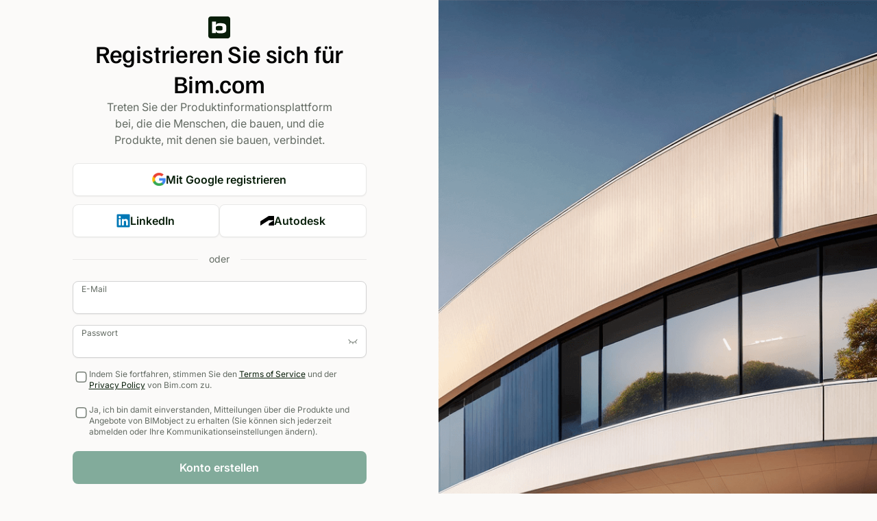

--- FILE ---
content_type: text/html
request_url: https://accounts.bim.com/register?return_url=https%3A%2F%2Fauth.bim.com%2Fconnect%2Fauthorize%2Fcallback%3Fclient_id%3Dlegacy-accounts2%26redirect_uri%3Dhttps%253A%252F%252Faccounts.bimobject.com%252Fidentity%252Fsignin-oidc%26response_type%3Dcode%26scope%3Dopenid%2520email%26code_challenge%3DSQXRVyhOXr7qqXwmjs8-_Yn2C-al5DXhCIKiPmQ7JxI%26code_challenge_method%3DS256%26nonce%3D639047138809896757.NTg0MDkyZjAtZTYyZi00ODE2LThmNmItNmQ1NjkyMWIyMWM4MjQ4NDAzMGYtNGU1NS00OGE3LTg1OGYtYTYwYzQwNWFiNDUy%26prompt%3Dcreate%26acr_values%3Dauthenticated_client_id%253ABimObjectWebSolutionsMvcClient%2520bim_auth_app%253Aportal%26ui_locales%3Dde%26state%3DCfDJ8HrBpN4e5UhEsN_T9E0JW08Vi6DDD4gwTjOZPs0dBjcJEOmv4dKO6Q8uDrPZ1GeVsKKWO7gb1pymaNy_sIwtSaji20GJWDLmDP7Nv6wjHxXlDwkroY3T4aYWKZQDoZo4mcnnLm1HEpYsO9TcfkcbcpPKdEjH74BZfm5FS_ddxsr_2Ox6e3BhqhShzYsY5rLtCZEn3KO8PKvQfS_iHIhQuI1J218JtsW8_25Iawr0v2jQFF7ADC4ZDICn6hAqRkiep8rbQ2zaOiCEbg0r4uJXgrj7Qjm4_fk_Jw1DCho2jmakwdsbWkRl5vN_U3OePo6TKjaoTvvj8NIUbOglwKyFzyp5zXC6VubSvvhqjpyBTHxYyIeeP9COqyyfPmR9-ljTEEmxAW1rhob5li6IKFHlyd0sk56RfH615vMDGOqhKP-Tcegz-sMkYYaR1B3xqDeVmoVCEGR7WWd1oIfHhRCU-E6bhd5sbHOmKflm9DQp5TdG49ADS9kzj7-s-tqh73S74ZnKE5gnQ3FFSUMG4P79911thsazl_7qkvGQ1FfVc7YLh5waF3A2uPJqxKrG0Em_w-RMRqVKX-fC-nfDyY37LeXFoAsVgI0wDh_z7nTnbSbK99ueyvKgG1zVVfQQJ61fEiosp6rhnuTR_w3Oz6L2tuWDW4SXHzhFSqBT4hNFRAKMEKEyuX4V2cY4dTGumlAKV7PVOvOrzK5jcF2LsEFNkSpXXNNvV4cx70zsy8AqFzNegt7XCcS--tp-aZ3F3LVwAa1KlmrImlU9VYdGE96ND5WOuUObeENdcpzmJrq-PtJUZ0H7yYRkUC27xDaA19kyS40yuznR4LH4bm50yOdKPNQV6E1jc4ucvDhmVsnbz2mFlIk4gFu0RVbpyTtrTQ_TVD1MMVxwi5LnCxLVNJZ-nHNLQyUpLe918JsHscRxTFt-KYkyF86K3Vho7QN_iS1ccGOfO5qaszj0kFBR6yVtQiGQsd4BBHRJMmpMJQPVF1opygfFqio89Zo0NZq6t9RDag%26x-client-SKU%3DID_NETSTANDARD2_0%26x-client-ver%3D6.10.0.0%26suppressed_prompt%3Dcreate
body_size: 5420
content:
<!doctype html>
<html lang="en-us">
	<head>
		<meta charset="utf-8" />
		<link rel="icon" type="image/x-icon" href="./favicon.png" />
		<meta name="viewport" content="width=device-width, initial-scale=1" />
		
		<link href="./_app/immutable/assets/0.CSB_MVxX.css" rel="stylesheet">
		<link href="./_app/immutable/assets/Dropdown.CNO-qyAC.css" rel="stylesheet"><title>Registrieren</title><!-- HEAD_svelte-zacq1h_START --><meta name="description" content="Registrierungsseite"><!-- HEAD_svelte-zacq1h_END -->
	</head>
	<body data-sveltekit-preload-data="hover">
		<div style="display: contents">  <main data="[object Object]" class="h-full"> <div class="bg-base-10 h-full grid ease-in-out lg:grid-cols-2"><div class="flex flex-col justify-between max-w-[1344px] p-6 w-full mx-auto ease-in-out relative">  <section class="max-w-[429px] flex flex-col justify-center mx-auto h-full w-full"> <div class="flex flex-col items-center gap-2"><div class="flex flex-col items-center gap-[22px] "><div><img src="data:image/svg+xml,%3csvg%20width='32'%20height='32'%20viewBox='0%200%2032%2032'%20fill='none'%20xmlns='http://www.w3.org/2000/svg'%3e%3cg%20id='Logo'%3e%3crect%20id='Rectangle%203'%20width='32'%20height='32'%20rx='2.07792'%20fill='%23081E0A'/%3e%3cpath%20id='Vector'%20d='M18.1893%209.81813H16.4791C14.1227%209.81813%2011.729%2010.4207%2011.3446%2012.6441H11.3072V7.48047H5.60742V24.2555H10.9664V21.654H11.0391C11.6479%2023.4244%2013.09%2024.5173%2016.5498%2024.5173H18.2225C25.4433%2024.5173%2026.3201%2022.1049%2026.3201%2018.4498V15.8877C26.2869%2012.2306%2025.41%209.81605%2018.1893%209.81605V9.81813ZM20.7742%2017.9968C20.7742%2019.5802%2020.5082%2020.4841%2017.7716%2020.4841H14.4303C12.1882%2020.4841%2010.9726%2019.9937%2010.9726%2017.8451V16.4529C10.9726%2014.3023%2012.1508%2013.8535%2014.4303%2013.8535H17.7737C20.5103%2013.8535%2020.7763%2014.7574%2020.7763%2016.3407L20.7721%2017.9968H20.7742Z'%20fill='white'/%3e%3c/g%3e%3c/svg%3e" alt="Bim-Logo" class="rounded" width="32" height="32"></div> <h1 class="bim-heading-m font-medium text-center z-10 break-word">Registrieren Sie sich für Bim.com</h1></div> <p class="text-center bim-body-m text-light z-10 max-w-[356px]">Treten Sie der Produktinformationsplattform bei, die die Menschen, die bauen, und die Produkte, mit denen sie bauen, verbindet.</p></div> <div class="grid gap-3 mt-[22px]"><button type="button" class="bim-button secondary large justify-center text-base  !w-full focus svelte-yokx7i"><img src="[data-uri]" alt="Google" class="h-5" width="20" height="20"> Mit Google registrieren </button> <div class="flex flex-col md:flex-row gap-3 w-full"><button type="button" class="bim-button secondary large justify-center text-base  !w-full focus svelte-yokx7i"><img src="data:image/svg+xml,%3csvg%20width='42'%20height='40'%20viewBox='0%200%2042%2040'%20fill='none'%20xmlns='http://www.w3.org/2000/svg'%3e%3cg%20id='SSO%20icon'%3e%3cpath%20id='Shape'%20d='M1%202.84C1%201.272%202.272%200%203.84%200h34.32c1.57%200%202.84%201.272%202.84%202.84v34.32A2.84%202.84%200%200%201%2038.16%2040H3.84A2.84%202.84%200%200%201%201%2037.16z'%20fill='%230077B5'/%3e%3cg%20id='Vector'%3e%3cpath%20d='M9.98%2012.418a3.47%203.47%200%201%200%200%20-6.94%203.47%203.47%200%200%200%200%206.94'%20fill='white'/%3e%3cpath%20d='M16.63%2014.982h5.75v2.634s1.56%20-3.12%205.808%20-3.12c3.788%200%206.924%201.866%206.924%207.554v11.992h-5.96v-10.54c0%20-3.354%20-1.79%20-3.724%20-3.156%20-3.724%20-2.832%200%20-3.316%202.444%20-3.316%204.162v10.102H16.63z'%20fill='white'/%3e%3cpath%20d='M6.956%2014.982h6.05v19.06H6.956z'%20fill='white'/%3e%3c/g%3e%3c/g%3e%3c/svg%3e" alt="LinkedIn" class="h-5" width="20" height="20">
			LinkedIn </button> <button type="button" class="bim-button secondary large justify-center text-base  !w-full focus svelte-yokx7i"><img src="data:image/svg+xml,%3csvg%20width='242'%20height='165'%20xmlns='http://www.w3.org/2000/svg'%20xmlns:svg='http://www.w3.org/2000/svg'%3e%3cg%20class='layer'%20display='inline'%3e%3ctitle%3eLayer%201%3c/title%3e%3cpath%20d='m1.3,165.38l148.22,-92.11l76.89,0c2.38,0%204.49,1.89%204.49,4.48c0,2.12%20-0.93,3.08%20-2.11,3.78l-72.83,43.59c-4.75,2.85%20-6.38,8.53%20-6.38,12.76l-0.09,27.48l92.51,0l0,-159.69c0,-3.07%20-2.37,-5.67%20-5.9,-5.67l-88.25,0l-147.85,91.69l0,73.67l1.3,0l0,0.02z'%20fill='black'%20id='svg_1'/%3e%3c/g%3e%3c/svg%3e" alt="Autodesk" class="h-[14px]" width="20" height="14">
			Autodesk </button></div></div> <div aria-hidden="true" class="relative flex w-full with-after with-before my-5 svelte-nbsuzb"><small class="px-4 bim-body-s text-nowrap text-light">oder</small></div> <form class="flex flex-col"><div class="mb-4"><div class="bim-input floating !w-full flex"><div class="relative w-full"><label for="E-Mail-email">E-Mail</label> <input class="!w-full  svelte-1vk00fp" type="email" id="E-Mail-email" placeholder="E-Mail" autocomplete="email" autofocus value="">  </div>  </div></div> <div class="mb-4"><div class="bim-input floating !w-full flex"><div class="relative w-full"><label for="Passwort-password">Passwort</label> <input class="!w-full  svelte-1vk00fp" type="password" id="Passwort-password" placeholder="Passwort" value=""> <button type="button" class="absolute top-4 right-3 h-fit text-dark/50" aria-label="Toggle password visibility"><img class="text-sm absolute top-0 right-0 min-h-4 min-w-4" src="data:image/svg+xml,%3csvg%20width='24'%20height='24'%20viewBox='0%200%2024%2024'%20fill='none'%20xmlns='http://www.w3.org/2000/svg'%3e%3cpath%20fill-rule='evenodd'%20clip-rule='evenodd'%20d='M3.68413%207.69223C7.01879%2015.1026%2016.9816%2015.1026%2020.3162%207.69223C20.4862%207.3145%2020.9302%207.14608%2021.308%207.31606C21.6857%207.48604%2021.8541%207.93005%2021.6841%208.30778C20.8177%2010.2332%2019.5607%2011.727%2018.0883%2012.7893L20.1064%2015.5583C20.3504%2015.893%2020.2768%2016.3621%2019.942%2016.6061C19.6073%2016.8501%2019.1382%2016.7765%2018.8942%2016.4417L16.8075%2013.5786C15.5329%2014.2413%2014.1497%2014.6228%2012.7502%2014.7232V17.5C12.7502%2017.9142%2012.4144%2018.25%2012.0002%2018.25C11.586%2018.25%2011.2502%2017.9142%2011.2502%2017.5V14.7232C9.85067%2014.6228%208.46758%2014.2413%207.19297%2013.5786L5.10629%2016.4417C4.86233%2016.7765%204.39319%2016.8501%204.05845%2016.6061C3.7237%2016.3621%203.65011%2015.893%203.89408%2015.5583L5.91212%2012.7893C4.43969%2011.7271%203.1827%2010.2332%202.31624%208.30778C2.14627%207.93005%202.31468%207.48604%202.69241%207.31606C3.07014%207.14608%203.51415%207.3145%203.68413%207.69223Z'%20fill='%23767E76'/%3e%3c/svg%3e" alt="Passwort anzeigen" width="16" height="16"></button> </div>  </div></div>  <div class="mb-5"><div><label class="bim-checkbox items-start"><input id="T&amp;C" type="checkbox" class="checkbox min-w-6">  <p class="bim-notation-s text-light break-words leading-4"><!-- HTML_TAG_START -->Indem Sie fortfahren, stimmen Sie den <a
			target="_blank"
			id="terms"
			href="https://business.bimobject.com/terms-of-service-eula/"
			class="text-dark underline underline-offset-[3px]">Nutzungsbedingungen</a> und der <a
			target="_blank"
            id="privacy"
			href="https://business.bimobject.com/privacy-policy/"
			class="text-dark underline underline-offset-[3px]">Datenschutzrichtlinie</a> von Bim.com zu.<!-- HTML_TAG_END --></p></label> </div></div> <div class="mb-5"><div><label class="bim-checkbox items-start"><input id="MarketingEmails" type="checkbox" class="checkbox min-w-6"> <p class="leading-4 break-words bim-notation-s text-light">Ja, ich bin damit einverstanden, Mitteilungen über die Produkte und Angebote von BIMobject zu erhalten (Sie können sich jederzeit abmelden oder Ihre Kommunikationseinstellungen ändern).</p></label> </div></div> <div class="mb-2"><button type="submit" class="bim-button primary large justify-center text-base  !w-full focus svelte-yokx7i" disabled>Konto erstellen </button></div></form> <div class="text-center"><p class="bim-notation-s text-base-60 mt-2 mb-4 pb-4 border-b border-solid border-base-30">Ihre persönlichen Daten können basierend auf Ihrer Aktivität auf der Plattform mit Drittherstellern geteilt werden. Sie können sich jederzeit in den Profil-Einstellungen abmelden, in Übereinstimmung mit den geltenden Datenschutzgesetzen.</p> <p class="text-light bim-body-s">Haben Sie bereits ein Konto? <a href="/login?return_url=https%3A%2F%2Fauth.bim.com%2Fconnect%2Fauthorize%2Fcallback%3Fclient_id%3Dlegacy-accounts2%26redirect_uri%3Dhttps%253A%252F%252Faccounts.bimobject.com%252Fidentity%252Fsignin-oidc%26response_type%3Dcode%26scope%3Dopenid%2520email%26code_challenge%3DSQXRVyhOXr7qqXwmjs8-_Yn2C-al5DXhCIKiPmQ7JxI%26code_challenge_method%3DS256%26nonce%3D639047138809896757.NTg0MDkyZjAtZTYyZi00ODE2LThmNmItNmQ1NjkyMWIyMWM4MjQ4NDAzMGYtNGU1NS00OGE3LTg1OGYtYTYwYzQwNWFiNDUy%26prompt%3Dcreate%26acr_values%3Dauthenticated_client_id%253ABimObjectWebSolutionsMvcClient%2520bim_auth_app%253Aportal%26ui_locales%3Dde%26state%[base64]%26x-client-SKU%3DID_NETSTANDARD2_0%26x-client-ver%3D6.10.0.0%26suppressed_prompt%3Dcreate" class="text-dark underline underline-offset-4">Anmelden</a></p></div></section></div> <div class="hidden h-screen min-h-full ease-in-out lg:block"><img src="/_app/immutable/assets/cover.BvtZvoW8.png" alt="" class="object-cover w-full h-full"></div></div></main> 
			
			<script nonce="38Pg814xtKqQErbD/bjqKw==">
				{
					__sveltekit_o25b9v = {
						base: new URL(".", location).pathname.slice(0, -1),
						env: {"PUBLIC_APPLICATION_INSIGHTS_ENABLED":"true","PUBLIC_APPLICATION_INSIGHTS_ROLE_NAME":"Account3Ui","PUBLIC_ACCOUNT_UI_URL":"https://accounts.bim.com","PUBLIC_BIM_UI_URL":"https://www.bim.com","PUBLIC_APPLICATION_INSIGHTS_UI_CONNECTION_STRING":"InstrumentationKey=b261ff26-4ad9-4b9a-8662-cf77863ced9f;IngestionEndpoint=https://northeurope-2.in.applicationinsights.azure.com/;LiveEndpoint=https://northeurope.livediagnostics.monitor.azure.com/;ApplicationId=d5e22a30-1375-4cd1-91c8-d8fa33ec4e8f","PUBLIC_KAFKA_ENABLED":"true","PUBLIC_MOUSEFLOW_ENABLED":"true","PUBLIC_ACCOUNT_API_URL":"https://auth.bim.com"}
					};

					const element = document.currentScript.parentElement;

					Promise.all([
						import("./_app/immutable/entry/start.CDbOgfxX.js"),
						import("./_app/immutable/entry/app.Ch4npP3c.js")
					]).then(([kit, app]) => {
						kit.start(app, element, {
							node_ids: [0, 2, 6],
							data: [{"type":"data","data":{locale:"de",cfIpCountryCode:"US",maintenanceStatus:void 0},"uses":{}},{"type":"data","data":{clientId:"BimObjectWebSolutionsMvcClient",bimAuthAppName:"portal",uiLocale:"de",loginHint:null,status:200,decodedReturnUrl:"https://auth.bim.com/connect/authorize/callback?client_id=legacy-accounts2&redirect_uri=https%3A%2F%2Faccounts.bimobject.com%2Fidentity%2Fsignin-oidc&response_type=code&scope=openid%20email&code_challenge=SQXRVyhOXr7qqXwmjs8-_Yn2C-al5DXhCIKiPmQ7JxI&code_challenge_method=S256&nonce=639047138809896757.NTg0MDkyZjAtZTYyZi00ODE2LThmNmItNmQ1NjkyMWIyMWM4MjQ4NDAzMGYtNGU1NS00OGE3LTg1OGYtYTYwYzQwNWFiNDUy&prompt=create&acr_values=authenticated_client_id%3ABimObjectWebSolutionsMvcClient%20bim_auth_app%3Aportal&ui_locales=de&state=[base64]&x-client-SKU=ID_NETSTANDARD2_0&x-client-ver=6.10.0.0&suppressed_prompt=create",encodedReturnUrl:"https%3A%2F%2Fauth.bim.com%2Fconnect%2Fauthorize%2Fcallback%3Fclient_id%3Dlegacy-accounts2%26redirect_uri%3Dhttps%253A%252F%252Faccounts.bimobject.com%252Fidentity%252Fsignin-oidc%26response_type%3Dcode%26scope%3Dopenid%2520email%26code_challenge%3DSQXRVyhOXr7qqXwmjs8-_Yn2C-al5DXhCIKiPmQ7JxI%26code_challenge_method%3DS256%26nonce%3D639047138809896757.NTg0MDkyZjAtZTYyZi00ODE2LThmNmItNmQ1NjkyMWIyMWM4MjQ4NDAzMGYtNGU1NS00OGE3LTg1OGYtYTYwYzQwNWFiNDUy%26prompt%3Dcreate%26acr_values%3Dauthenticated_client_id%253ABimObjectWebSolutionsMvcClient%2520bim_auth_app%253Aportal%26ui_locales%3Dde%26state%[base64]%26x-client-SKU%3DID_NETSTANDARD2_0%26x-client-ver%3D6.10.0.0%26suppressed_prompt%3Dcreate"},"uses":{"search_params":["return_url"]}},null],
							form: null,
							error: null
						});
					});
				}
			</script>
		</div>
	</body>
</html>


--- FILE ---
content_type: text/javascript
request_url: https://accounts.bim.com/_app/immutable/chunks/Dw2zNauF.js
body_size: 2358
content:
import{s as R,C,f as _,a as b,g as p,j as L,c as z,d as u,l as d,E as N,i as m,m as v,K as $,b as F,M as Y,t as P,k,B as x,q as D,y as V}from"./Dw1ok3aR.js";import{S as G,i as H,c as w,a as I,m as B,t as U,b as E,d as S}from"./GJiEh-wK.js";import{g as K,$ as j,e as Q}from"./DcVpKUK5.js";import{T as W}from"./Sf35WNNk.js";import"./CHKnLubL.js";import{B as T}from"./CNyo4_Xf.js";const X="[data-uri]",q="data:image/svg+xml,%3csvg%20width='42'%20height='40'%20viewBox='0%200%2042%2040'%20fill='none'%20xmlns='http://www.w3.org/2000/svg'%3e%3cg%20id='SSO%20icon'%3e%3cpath%20id='Shape'%20d='M1%202.84C1%201.272%202.272%200%203.84%200h34.32c1.57%200%202.84%201.272%202.84%202.84v34.32A2.84%202.84%200%200%201%2038.16%2040H3.84A2.84%202.84%200%200%201%201%2037.16z'%20fill='%230077B5'/%3e%3cg%20id='Vector'%3e%3cpath%20d='M9.98%2012.418a3.47%203.47%200%201%200%200%20-6.94%203.47%203.47%200%200%200%200%206.94'%20fill='white'/%3e%3cpath%20d='M16.63%2014.982h5.75v2.634s1.56%20-3.12%205.808%20-3.12c3.788%200%206.924%201.866%206.924%207.554v11.992h-5.96v-10.54c0%20-3.354%20-1.79%20-3.724%20-3.156%20-3.724%20-2.832%200%20-3.316%202.444%20-3.316%204.162v10.102H16.63z'%20fill='white'/%3e%3cpath%20d='M6.956%2014.982h6.05v19.06H6.956z'%20fill='white'/%3e%3c/g%3e%3c/g%3e%3c/svg%3e",y="data:image/svg+xml,%3csvg%20width='242'%20height='165'%20xmlns='http://www.w3.org/2000/svg'%20xmlns:svg='http://www.w3.org/2000/svg'%3e%3cg%20class='layer'%20display='inline'%3e%3ctitle%3eLayer%201%3c/title%3e%3cpath%20d='m1.3,165.38l148.22,-92.11l76.89,0c2.38,0%204.49,1.89%204.49,4.48c0,2.12%20-0.93,3.08%20-2.11,3.78l-72.83,43.59c-4.75,2.85%20-6.38,8.53%20-6.38,12.76l-0.09,27.48l92.51,0l0,-159.69c0,-3.07%20-2.37,-5.67%20-5.9,-5.67l-88.25,0l-147.85,91.69l0,73.67l1.3,0l0,0.02z'%20fill='black'%20id='svg_1'/%3e%3c/g%3e%3c/svg%3e";function Z(c){let e,l,a,t=c[1](c[0])+"",n;return{c(){e=_("img"),a=b(),n=P(t),this.h()},l(i){e=p(i,"IMG",{src:!0,alt:!0,class:!0,width:!0,height:!0}),a=z(i),n=k(i,t),this.h()},h(){x(e.src,l=X)||d(e,"src",l),d(e,"alt","Google"),d(e,"class","h-5"),d(e,"width","20"),d(e,"height","20")},m(i,o){m(i,e,o),m(i,a,o),m(i,n,o)},p(i,o){o&3&&t!==(t=i[1](i[0])+"")&&D(n,t)},d(i){i&&(u(e),u(a),u(n))}}}function J(c){let e,l,a;return{c(){e=_("img"),a=P(`
			LinkedIn`),this.h()},l(t){e=p(t,"IMG",{src:!0,alt:!0,class:!0,width:!0,height:!0}),a=k(t,`
			LinkedIn`),this.h()},h(){x(e.src,l=q)||d(e,"src",l),d(e,"alt","LinkedIn"),d(e,"class","h-5"),d(e,"width","20"),d(e,"height","20")},m(t,n){m(t,e,n),m(t,a,n)},p:V,d(t){t&&(u(e),u(a))}}}function ee(c){let e,l,a;return{c(){e=_("img"),a=P(`
			Autodesk`),this.h()},l(t){e=p(t,"IMG",{src:!0,alt:!0,class:!0,width:!0,height:!0}),a=k(t,`
			Autodesk`),this.h()},h(){x(e.src,l=y)||d(e,"src",l),d(e,"alt","Autodesk"),d(e,"class","h-[14px]"),d(e,"width","20"),d(e,"height","14")},m(t,n){m(t,e,n),m(t,a,n)},p:V,d(t){t&&(u(e),u(a))}}}function te(c){let e,l,a,t,n,i,o,h;l=new T({props:{variant:"secondary",size:"large",className:"!w-full",disabled:!1,isPending:!1,onClick:c[6],$$slots:{default:[Z]},$$scope:{ctx:c}}}),n=new T({props:{variant:"secondary",size:"large",className:"!w-full",disabled:!1,isPending:!1,onClick:c[7],$$slots:{default:[J]},$$scope:{ctx:c}}}),o=new T({props:{variant:"secondary",size:"large",className:"!w-full",disabled:!1,isPending:!1,onClick:c[8],$$slots:{default:[ee]},$$scope:{ctx:c}}});let f=[c[3]],A={};for(let s=0;s<f.length;s+=1)A=C(A,f[s]);return{c(){e=_("div"),w(l.$$.fragment),a=b(),t=_("div"),w(n.$$.fragment),i=b(),w(o.$$.fragment),this.h()},l(s){e=p(s,"DIV",{});var g=L(e);I(l.$$.fragment,g),a=z(g),t=p(g,"DIV",{class:!0});var r=L(t);I(n.$$.fragment,r),i=z(r),I(o.$$.fragment,r),r.forEach(u),g.forEach(u),this.h()},h(){d(t,"class","flex flex-col md:flex-row gap-3 w-full"),N(e,A)},m(s,g){m(s,e,g),B(l,e,null),v(e,a),v(e,t),B(n,t,null),v(t,i),B(o,t,null),h=!0},p(s,[g]){const r={};g&515&&(r.$$scope={dirty:g,ctx:s}),l.$set(r);const M={};g&512&&(M.$$scope={dirty:g,ctx:s}),n.$set(M);const O={};g&512&&(O.$$scope={dirty:g,ctx:s}),o.$set(O),N(e,A=K(f,[g&8&&s[3]]))},i(s){h||(U(l.$$.fragment,s),U(n.$$.fragment,s),U(o.$$.fragment,s),h=!0)},o(s){E(l.$$.fragment,s),E(n.$$.fragment,s),E(o.$$.fragment,s),h=!1},d(s){s&&u(e),S(l),S(n),S(o)}}}function se(c,e,l){const a=["returnUrlEncoded","googleBtnText","origin"];let t=$(e,a),n;F(c,j,r=>l(1,n=r));let{returnUrlEncoded:i=""}=e,{googleBtnText:o=""}=e,{origin:h=""}=e;const f=async r=>{i?(W.getInstance().sendExternalIdpClickedTelemetry({provider:r,type:o.includes("SignUp")?"register":"login"}),window.location.href=`${Q.PUBLIC_ACCOUNT_API_URL}/externallogin/challenge?source=${h}&provider=${r.toLowerCase()}&return_url=${i}`):console.error("returnUrl is not defined")},A=()=>f("Google"),s=()=>f("LinkedIn"),g=()=>f("Autodesk");return c.$$set=r=>{e=C(C({},e),Y(r)),l(3,t=$(e,a)),"returnUrlEncoded"in r&&l(4,i=r.returnUrlEncoded),"googleBtnText"in r&&l(0,o=r.googleBtnText),"origin"in r&&l(5,h=r.origin)},[o,n,f,t,i,h,A,s,g]}class ce extends G{constructor(e){super(),H(this,e,se,te,R,{returnUrlEncoded:4,googleBtnText:0,origin:5})}}export{ce as S};


--- FILE ---
content_type: text/javascript
request_url: https://accounts.bim.com/_app/immutable/chunks/BcyYYMot.js
body_size: 643
content:
import{A as u}from"./DjooHd2a.js";import{e as k}from"./DcVpKUK5.js";const r={"Content-Type":"application/json","X-CSRF":"1"},c=k.PUBLIC_ACCOUNT_API_URL,n=async(s,t,a,e=!1)=>{const i=e?s:`${c}${s}`,o=await fetch(i,{method:"POST",body:JSON.stringify(t),credentials:"include",headers:r,signal:a});return o.status>=404&&p(o,"POST"),o},d=async(s,t,a=!1)=>{const e=a?s:`${c}${s}`,i=await fetch(e,{method:"GET",credentials:"include",headers:r,signal:t});return i.status>=404&&p(i,"GET"),i},w=async(s,t,a,e=!1)=>{const i=e?s:`${c}${s}`,o=await fetch(i,{method:"PATCH",body:JSON.stringify(t),credentials:"include",headers:{...r,"Content-Type":"application/json-patch+json"},signal:a});return o.status>=404&&p(o,"PATCH"),o},y=async(s,t,a,e=!1)=>{const i=e?s:`${c}${s}`,o=t instanceof FormData,l=await fetch(i,{method:"PUT",body:o?t:JSON.stringify(t),credentials:"include",headers:o?{"X-CSRF":"1"}:r,signal:a});return l.status>=404&&p(l,"PUT"),l},p=(s,t)=>{var a;s.status>=404&&((a=u.getInstance())==null||a.trackDependency({method:t,absoluteUrl:s.url,responseCode:s.status}))},g=async()=>{var t;const s=await fetch(`${c}/v1/api-ui/user-preferences-settings`,{method:"GET",credentials:"include",headers:r});return s.status>=404&&((t=u.getInstance())==null||t.trackDependency({method:"GET",absoluteUrl:s.url,responseCode:s.status})),{data:await s.json(),isOk:s.ok}},O=async(s,t)=>{var e;const a=await fetch(`${c}/v1/api-ui/user-preferences-settings`,{method:"PUT",body:JSON.stringify(s),credentials:"include",headers:r,signal:t});return a.status>=404&&((e=u.getInstance())==null||e.trackDependency({method:"PUT",absoluteUrl:a.url,responseCode:a.status})),{data:{status:a.status},isOk:a.ok}},h=async s=>{const t=await n("/v1/api-ui/login",s);return{data:await t.json(),isOk:t.ok}},v=async s=>{const t=await n("/v1/api-ui/logout",s);return{data:await t.json(),status:t.status,isOk:t.ok}},T=async s=>{const t=await n("/v1/api-ui/logout-url",s);return{data:await t.json(),status:t.status,isOk:t.ok}},C=async s=>({isOk:(await n("/v1/api-ui/user/accept-terms",s)).ok}),P=async(s,t)=>{const a=await n("/v1/api-ui/registration/user",s,t);return{data:await a.json(),isOk:a.ok}},$=async(s,t)=>{const a=await n("/v1/api-ui/registration/confirm-email",s,t);return{data:await a.json(),isOk:a.ok}},U=async(s,t)=>{const a=await n("/v1/api-ui/registration/resend-confirm-email",s,t);return{data:await a.json(),isOk:a.ok}},j=async s=>({isOk:(await n("/v1/api-ui/registration/name-and-terms",s)).ok}),E=async s=>({isOk:(await n("/v1/api-ui/registration/location",s)).ok}),I=async s=>({isOk:(await n("/v1/api-ui/registration/company-types",s)).ok}),S=async s=>({isOk:(await n("/v1/api-ui/registration/fields-of-study",s)).ok}),A=async(s,t)=>{const a=await d(`/api/occupation/fields-of-study?locale=${s}`,t,!0);return{data:await a.json(),isOk:a.ok}},D=async(s,t,a,e)=>{const i=await d(`/api/occupation/interests?companyTypeCodes=${s}&isStudent=${t}&locale=${a}`,e,!0);return{data:await i.json(),isOk:i.ok}},b=async(s,t,a)=>{const e=await d(`/api/occupation?companyTypeCodes=${s}&locale=${t}`,a,!0);return{data:await e.json(),isOk:e.ok}},R=async s=>{const t=await fetch(`${c}/v1/api-ui/registration/occupations?locale=${s}`,{method:"GET",credentials:"include",headers:r});return p(t,"GET"),t},L=async s=>await d(`/v1/api-ui/registration/interests?locale=${s}`),G=async s=>({isOk:(await n("/v1/api-ui/registration/occupation-and-interests",s)).ok}),N=async(s,t)=>{const a=await n("/api/password/sendResetEmail",s,t,!0);return{data:await a.json(),isOk:a.ok}},F=async(s,t)=>{const a=await n("/api/password/reset",s,t,!0);return{data:await a.json(),isOk:a.ok}},x=async(s,t)=>{var e;const a=await fetch(`${c}/v1/api-ui/user/password`,{method:"PUT",body:JSON.stringify(s),credentials:"include",headers:r,signal:t});return a.status>=404&&((e=u.getInstance())==null||e.trackDependency({method:"PUT",absoluteUrl:a.url,responseCode:a.status})),{data:await a.json(),isOk:a.ok}},J=async(s,t)=>await d(`/v1/api-ui/user?locale=${s}`,t),H=async(s,t,a)=>({isOk:(await w(`/v1/api-ui/user?userId=${t}`,s,a)).ok}),_=async(s,t)=>{const{userId:a,file:e}=s,i=await y(`/v1/api-ui/user/profile-image?userId=${a}`,e,t);return{data:await i.json(),isOk:i.ok}},B=async(s,t)=>{const a=await y("/v1/api-ui/user/email",s,t);return{data:await a.json(),isOk:a.ok}},q=async(s,t)=>{const a=await n("/v1/api-ui/user/confirm-email",s,t);return{data:await a.json(),isOk:a.ok}},X=async(s,t)=>({isOk:(await n("/v1/api-ui/user/send-delete-email",s,t)).ok}),z=async(s,t)=>{const a=await n("/v1/api-ui/user/validate-delete-ticket",s,t);return{data:await a.json(),isOk:a.ok,status:a.status}},V=async(s,t)=>{var e;const a=await fetch(`${c}/v1/api-ui/user?verificationId=${s}`,{method:"DELETE",credentials:"include",headers:r,signal:t});return a.status>=404&&((e=u.getInstance())==null||e.trackDependency({method:"DELETE",absoluteUrl:a.url,responseCode:a.status})),a};export{B as A,q as B,_ as C,X as D,U as a,S as b,I as c,j as d,g as e,O as f,J as g,$ as h,P as i,E as j,z as k,V as l,C as m,v as n,N as o,h as p,F as q,R as r,L as s,G as t,A as u,b as v,D as w,H as x,T as y,x as z};


--- FILE ---
content_type: text/javascript
request_url: https://accounts.bim.com/_app/immutable/chunks/CHKnLubL.js
body_size: 10683
content:
var mt=Object.defineProperty;var wt=(e,t,n)=>t in e?mt(e,t,{enumerable:!0,configurable:!0,writable:!0,value:n}):e[t]=n;var x=(e,t,n)=>wt(e,typeof t!="symbol"?t+"":t,n);import{u as we,W as yt}from"./Dw1ok3aR.js";import{w as be}from"./B4PLb5QN.js";new URL("sveltekit-internal://");function _t(e,t){return e==="/"||t==="ignore"?e:t==="never"?e.endsWith("/")?e.slice(0,-1):e:t==="always"&&!e.endsWith("/")?e+"/":e}function vt(e){return e.split("%25").map(decodeURI).join("%25")}function bt(e){for(const t in e)e[t]=decodeURIComponent(e[t]);return e}function he({href:e}){return e.split("#")[0]}function At(e,t,n,r=!1){const a=new URL(e);Object.defineProperty(a,"searchParams",{value:new Proxy(a.searchParams,{get(i,o){if(o==="get"||o==="getAll"||o==="has")return l=>(n(l),i[o](l));t();const c=Reflect.get(i,o);return typeof c=="function"?c.bind(i):c}}),enumerable:!0,configurable:!0});const s=["href","pathname","search","toString","toJSON"];r&&s.push("hash");for(const i of s)Object.defineProperty(a,i,{get(){return t(),e[i]},enumerable:!0,configurable:!0});return a}function St(...e){let t=5381;for(const n of e)if(typeof n=="string"){let r=n.length;for(;r;)t=t*33^n.charCodeAt(--r)}else if(ArrayBuffer.isView(n)){const r=new Uint8Array(n.buffer,n.byteOffset,n.byteLength);let a=r.length;for(;a;)t=t*33^r[--a]}else throw new TypeError("value must be a string or TypedArray");return(t>>>0).toString(36)}function kt(e){const t=atob(e),n=new Uint8Array(t.length);for(let r=0;r<t.length;r++)n[r]=t.charCodeAt(r);return n.buffer}const Et=window.fetch;window.fetch=(e,t)=>((e instanceof Request?e.method:(t==null?void 0:t.method)||"GET")!=="GET"&&q.delete(Ae(e)),Et(e,t));const q=new Map;function Rt(e,t){const n=Ae(e,t),r=document.querySelector(n);if(r!=null&&r.textContent){let{body:a,...s}=JSON.parse(r.textContent);const i=r.getAttribute("data-ttl");return i&&q.set(n,{body:a,init:s,ttl:1e3*Number(i)}),r.getAttribute("data-b64")!==null&&(a=kt(a)),Promise.resolve(new Response(a,s))}return window.fetch(e,t)}function It(e,t,n){if(q.size>0){const r=Ae(e,n),a=q.get(r);if(a){if(performance.now()<a.ttl&&["default","force-cache","only-if-cached",void 0].includes(n==null?void 0:n.cache))return new Response(a.body,a.init);q.delete(r)}}return window.fetch(t,n)}function Ae(e,t){let r=`script[data-sveltekit-fetched][data-url=${JSON.stringify(e instanceof Request?e.url:e)}]`;if(t!=null&&t.headers||t!=null&&t.body){const a=[];t.headers&&a.push([...new Headers(t.headers)].join(",")),t.body&&(typeof t.body=="string"||ArrayBuffer.isView(t.body))&&a.push(t.body),r+=`[data-hash="${St(...a)}"]`}return r}const Ut=/^(\[)?(\.\.\.)?(\w+)(?:=(\w+))?(\])?$/;function Lt(e){const t=[];return{pattern:e==="/"?/^\/$/:new RegExp(`^${xt(e).map(r=>{const a=/^\[\.\.\.(\w+)(?:=(\w+))?\]$/.exec(r);if(a)return t.push({name:a[1],matcher:a[2],optional:!1,rest:!0,chained:!0}),"(?:/(.*))?";const s=/^\[\[(\w+)(?:=(\w+))?\]\]$/.exec(r);if(s)return t.push({name:s[1],matcher:s[2],optional:!0,rest:!1,chained:!0}),"(?:/([^/]+))?";if(!r)return;const i=r.split(/\[(.+?)\](?!\])/);return"/"+i.map((c,l)=>{if(l%2){if(c.startsWith("x+"))return pe(String.fromCharCode(parseInt(c.slice(2),16)));if(c.startsWith("u+"))return pe(String.fromCharCode(...c.slice(2).split("-").map(p=>parseInt(p,16))));const h=Ut.exec(c),[,u,w,f,m]=h;return t.push({name:f,matcher:m,optional:!!u,rest:!!w,chained:w?l===1&&i[0]==="":!1}),w?"(.*?)":u?"([^/]*)?":"([^/]+?)"}return pe(c)}).join("")}).join("")}/?$`),params:t}}function Tt(e){return!/^\([^)]+\)$/.test(e)}function xt(e){return e.slice(1).split("/").filter(Tt)}function Pt(e,t,n){const r={},a=e.slice(1),s=a.filter(o=>o!==void 0);let i=0;for(let o=0;o<t.length;o+=1){const c=t[o];let l=a[o-i];if(c.chained&&c.rest&&i&&(l=a.slice(o-i,o+1).filter(h=>h).join("/"),i=0),l===void 0){c.rest&&(r[c.name]="");continue}if(!c.matcher||n[c.matcher](l)){r[c.name]=l;const h=t[o+1],u=a[o+1];h&&!h.rest&&h.optional&&u&&c.chained&&(i=0),!h&&!u&&Object.keys(r).length===s.length&&(i=0);continue}if(c.optional&&c.chained){i++;continue}return}if(!i)return r}function pe(e){return e.normalize().replace(/[[\]]/g,"\\$&").replace(/%/g,"%25").replace(/\//g,"%2[Ff]").replace(/\?/g,"%3[Ff]").replace(/#/g,"%23").replace(/[.*+?^${}()|\\]/g,"\\$&")}function Ct({nodes:e,server_loads:t,dictionary:n,matchers:r}){const a=new Set(t);return Object.entries(n).map(([o,[c,l,h]])=>{const{pattern:u,params:w}=Lt(o),f={id:o,exec:m=>{const p=u.exec(m);if(p)return Pt(p,w,r)},errors:[1,...h||[]].map(m=>e[m]),layouts:[0,...l||[]].map(i),leaf:s(c)};return f.errors.length=f.layouts.length=Math.max(f.errors.length,f.layouts.length),f});function s(o){const c=o<0;return c&&(o=~o),[c,e[o]]}function i(o){return o===void 0?o:[a.has(o),e[o]]}}function Ye(e,t=JSON.parse){try{return t(sessionStorage[e])}catch{}}function je(e,t,n=JSON.stringify){const r=n(t);try{sessionStorage[e]=r}catch{}}var Ke;const T=((Ke=globalThis.__sveltekit_o25b9v)==null?void 0:Ke.base)??"";var We;const Nt=((We=globalThis.__sveltekit_o25b9v)==null?void 0:We.assets)??T,Ot="1764602972965",Je="sveltekit:snapshot",ze="sveltekit:scroll",Xe="sveltekit:states",$t="sveltekit:pageurl",F="sveltekit:history",K="sveltekit:navigation",O={tap:1,hover:2,viewport:3,eager:4,off:-1,false:-1},z=location.origin;function Ze(e){if(e instanceof URL)return e;let t=document.baseURI;if(!t){const n=document.getElementsByTagName("base");t=n.length?n[0].href:document.URL}return new URL(e,t)}function Se(){return{x:pageXOffset,y:pageYOffset}}function D(e,t){return e.getAttribute(`data-sveltekit-${t}`)}const De={...O,"":O.hover};function Qe(e){let t=e.assignedSlot??e.parentNode;return(t==null?void 0:t.nodeType)===11&&(t=t.host),t}function et(e,t){for(;e&&e!==t;){if(e.nodeName.toUpperCase()==="A"&&e.hasAttribute("href"))return e;e=Qe(e)}}function ye(e,t,n){let r;try{if(r=new URL(e instanceof SVGAElement?e.href.baseVal:e.href,document.baseURI),n&&r.hash.match(/^#[^/]/)){const o=location.hash.split("#")[1]||"/";r.hash=`#${o}${r.hash}`}}catch{}const a=e instanceof SVGAElement?e.target.baseVal:e.target,s=!r||!!a||ie(r,t,n)||(e.getAttribute("rel")||"").split(/\s+/).includes("external"),i=(r==null?void 0:r.origin)===z&&e.hasAttribute("download");return{url:r,external:s,target:a,download:i}}function Q(e){let t=null,n=null,r=null,a=null,s=null,i=null,o=e;for(;o&&o!==document.documentElement;)r===null&&(r=D(o,"preload-code")),a===null&&(a=D(o,"preload-data")),t===null&&(t=D(o,"keepfocus")),n===null&&(n=D(o,"noscroll")),s===null&&(s=D(o,"reload")),i===null&&(i=D(o,"replacestate")),o=Qe(o);function c(l){switch(l){case"":case"true":return!0;case"off":case"false":return!1;default:return}}return{preload_code:De[r??"off"],preload_data:De[a??"off"],keepfocus:c(t),noscroll:c(n),reload:c(s),replace_state:c(i)}}function Fe(e){const t=be(e);let n=!0;function r(){n=!0,t.update(i=>i)}function a(i){n=!1,t.set(i)}function s(i){let o;return t.subscribe(c=>{(o===void 0||n&&c!==o)&&i(o=c)})}return{notify:r,set:a,subscribe:s}}const tt={v:()=>{}};function jt(){const{set:e,subscribe:t}=be(!1);let n;async function r(){clearTimeout(n);try{const a=await fetch(`${Nt}/_app/version.json`,{headers:{pragma:"no-cache","cache-control":"no-cache"}});if(!a.ok)return!1;const i=(await a.json()).version!==Ot;return i&&(e(!0),tt.v(),clearTimeout(n)),i}catch{return!1}}return{subscribe:t,check:r}}function ie(e,t,n){return e.origin!==z||!e.pathname.startsWith(t)?!0:n?!(e.pathname===t+"/"||e.pathname===t+"/index.html"||e.protocol==="file:"&&e.pathname.replace(/\/[^/]+\.html?$/,"")===t):!1}function kn(e){}function Ve(e){const t=Ft(e),n=new ArrayBuffer(t.length),r=new DataView(n);for(let a=0;a<n.byteLength;a++)r.setUint8(a,t.charCodeAt(a));return n}const Dt="ABCDEFGHIJKLMNOPQRSTUVWXYZabcdefghijklmnopqrstuvwxyz0123456789+/";function Ft(e){e.length%4===0&&(e=e.replace(/==?$/,""));let t="",n=0,r=0;for(let a=0;a<e.length;a++)n<<=6,n|=Dt.indexOf(e[a]),r+=6,r===24&&(t+=String.fromCharCode((n&16711680)>>16),t+=String.fromCharCode((n&65280)>>8),t+=String.fromCharCode(n&255),n=r=0);return r===12?(n>>=4,t+=String.fromCharCode(n)):r===18&&(n>>=2,t+=String.fromCharCode((n&65280)>>8),t+=String.fromCharCode(n&255)),t}const Vt=-1,Bt=-2,Mt=-3,qt=-4,Gt=-5,Ht=-6;function Kt(e,t){if(typeof e=="number")return a(e,!0);if(!Array.isArray(e)||e.length===0)throw new Error("Invalid input");const n=e,r=Array(n.length);function a(s,i=!1){if(s===Vt)return;if(s===Mt)return NaN;if(s===qt)return 1/0;if(s===Gt)return-1/0;if(s===Ht)return-0;if(i)throw new Error("Invalid input");if(s in r)return r[s];const o=n[s];if(!o||typeof o!="object")r[s]=o;else if(Array.isArray(o))if(typeof o[0]=="string"){const c=o[0],l=t==null?void 0:t[c];if(l)return r[s]=l(a(o[1]));switch(c){case"Date":r[s]=new Date(o[1]);break;case"Set":const h=new Set;r[s]=h;for(let f=1;f<o.length;f+=1)h.add(a(o[f]));break;case"Map":const u=new Map;r[s]=u;for(let f=1;f<o.length;f+=2)u.set(a(o[f]),a(o[f+1]));break;case"RegExp":r[s]=new RegExp(o[1],o[2]);break;case"Object":r[s]=Object(o[1]);break;case"BigInt":r[s]=BigInt(o[1]);break;case"null":const w=Object.create(null);r[s]=w;for(let f=1;f<o.length;f+=2)w[o[f]]=a(o[f+1]);break;case"Int8Array":case"Uint8Array":case"Uint8ClampedArray":case"Int16Array":case"Uint16Array":case"Int32Array":case"Uint32Array":case"Float32Array":case"Float64Array":case"BigInt64Array":case"BigUint64Array":{const f=globalThis[c],m=o[1],p=Ve(m),d=new f(p);r[s]=d;break}case"ArrayBuffer":{const f=o[1],m=Ve(f);r[s]=m;break}default:throw new Error(`Unknown type ${c}`)}}else{const c=new Array(o.length);r[s]=c;for(let l=0;l<o.length;l+=1){const h=o[l];h!==Bt&&(c[l]=a(h))}}else{const c={};r[s]=c;for(const l in o){const h=o[l];c[l]=a(h)}}return r[s]}return a(0)}const nt=new Set(["load","prerender","csr","ssr","trailingSlash","config"]);[...nt];const Wt=new Set([...nt]);[...Wt];function Yt(e){return e.filter(t=>t!=null)}class ce{constructor(t,n){this.status=t,typeof n=="string"?this.body={message:n}:n?this.body=n:this.body={message:`Error: ${t}`}}toString(){return JSON.stringify(this.body)}}class ke{constructor(t,n){this.status=t,this.location=n}}class Ee extends Error{constructor(t,n,r){super(r),this.status=t,this.text=n}}const Jt="x-sveltekit-invalidated",zt="x-sveltekit-trailing-slash";function ee(e){return e instanceof ce||e instanceof Ee?e.status:500}function Xt(e){return e instanceof Ee?e.text:"Internal Error"}let I,W,ge;const Zt=we.toString().includes("$$")||/function \w+\(\) \{\}/.test(we.toString());Zt?(I={data:{},form:null,error:null,params:{},route:{id:null},state:{},status:-1,url:new URL("https://example.com")},W={current:null},ge={current:!1}):(I=new class{constructor(){x(this,"data",$state.raw({}));x(this,"form",$state.raw(null));x(this,"error",$state.raw(null));x(this,"params",$state.raw({}));x(this,"route",$state.raw({id:null}));x(this,"state",$state.raw({}));x(this,"status",$state.raw(-1));x(this,"url",$state.raw(new URL("https://example.com")))}},W=new class{constructor(){x(this,"current",$state.raw(null))}},ge=new class{constructor(){x(this,"current",$state.raw(!1))}},tt.v=()=>ge.current=!0);function Qt(e){Object.assign(I,e)}const en="/__data.json",tn=".html__data.json";function nn(e){return e.endsWith(".html")?e.replace(/\.html$/,tn):e.replace(/\/$/,"")+en}const an=new Set(["icon","shortcut icon","apple-touch-icon"]),j=Ye(ze)??{},Y=Ye(Je)??{},C={url:Fe({}),page:Fe({}),navigating:be(null),updated:jt()};function Re(e){j[e]=Se()}function rn(e,t){let n=e+1;for(;j[n];)delete j[n],n+=1;for(n=t+1;Y[n];)delete Y[n],n+=1}function B(e){return location.href=e.href,new Promise(()=>{})}async function at(){if("serviceWorker"in navigator){const e=await navigator.serviceWorker.getRegistration(T||"/");e&&await e.update()}}function Be(){}let Ie,_e,te,P,ve,A;const ne=[],ae=[];let U=null;const X=new Map,Ue=new Set,on=new Set,G=new Set;let v={branch:[],error:null,url:null},Le=!1,re=!1,Me=!0,J=!1,M=!1,rt=!1,Te=!1,ot,k,L,$;const H=new Set;async function Un(e,t,n){var a,s,i,o;document.URL!==location.href&&(location.href=location.href),A=e,await((s=(a=e.hooks).init)==null?void 0:s.call(a)),Ie=Ct(e),P=document.documentElement,ve=t,_e=e.nodes[0],te=e.nodes[1],_e(),te(),k=(i=history.state)==null?void 0:i[F],L=(o=history.state)==null?void 0:o[K],k||(k=L=Date.now(),history.replaceState({...history.state,[F]:k,[K]:L},""));const r=j[k];r&&(history.scrollRestoration="manual",scrollTo(r.x,r.y)),n?await yn(ve,n):await gn(A.hash?vn(new URL(location.href)):location.href,{replaceState:!0}),wn()}function sn(){ne.length=0,Te=!1}function st(e){ae.some(t=>t==null?void 0:t.snapshot)&&(Y[e]=ae.map(t=>{var n;return(n=t==null?void 0:t.snapshot)==null?void 0:n.capture()}))}function it(e){var t;(t=Y[e])==null||t.forEach((n,r)=>{var a,s;(s=(a=ae[r])==null?void 0:a.snapshot)==null||s.restore(n)})}function qe(){Re(k),je(ze,j),st(L),je(Je,Y)}async function xe(e,t,n,r){return Z({type:"goto",url:Ze(e),keepfocus:t.keepFocus,noscroll:t.noScroll,replace_state:t.replaceState,state:t.state,redirect_count:n,nav_token:r,accept:()=>{t.invalidateAll&&(Te=!0),t.invalidate&&t.invalidate.forEach(mn)}})}async function cn(e){if(e.id!==(U==null?void 0:U.id)){const t={};H.add(t),U={id:e.id,token:t,promise:ft({...e,preload:t}).then(n=>(H.delete(t),n.type==="loaded"&&n.state.error&&(U=null),n))}}return U.promise}async function me(e){var n;const t=(n=await fe(e,!1))==null?void 0:n.route;t&&await Promise.all([...t.layouts,t.leaf].map(r=>r==null?void 0:r[1]()))}function ct(e,t,n){var s;v=e.state;const r=document.querySelector("style[data-sveltekit]");r&&r.remove(),Object.assign(I,e.props.page),ot=new A.root({target:t,props:{...e.props,stores:C,components:ae},hydrate:n,sync:!1}),it(L);const a={from:null,to:{params:v.params,route:{id:((s=v.route)==null?void 0:s.id)??null},url:new URL(location.href)},willUnload:!1,type:"enter",complete:Promise.resolve()};G.forEach(i=>i(a)),re=!0}function oe({url:e,params:t,branch:n,status:r,error:a,route:s,form:i}){let o="never";if(T&&(e.pathname===T||e.pathname===T+"/"))o="always";else for(const f of n)(f==null?void 0:f.slash)!==void 0&&(o=f.slash);e.pathname=_t(e.pathname,o),e.search=e.search;const c={type:"loaded",state:{url:e,params:t,branch:n,error:a,route:s},props:{constructors:Yt(n).map(f=>f.node.component),page:Ne(I)}};i!==void 0&&(c.props.form=i);let l={},h=!I,u=0;for(let f=0;f<Math.max(n.length,v.branch.length);f+=1){const m=n[f],p=v.branch[f];(m==null?void 0:m.data)!==(p==null?void 0:p.data)&&(h=!0),m&&(l={...l,...m.data},h&&(c.props[`data_${u}`]=l),u+=1)}return(!v.url||e.href!==v.url.href||v.error!==a||i!==void 0&&i!==I.form||h)&&(c.props.page={error:a,params:t,route:{id:(s==null?void 0:s.id)??null},state:{},status:r,url:new URL(e),form:i??null,data:h?l:I.data}),c}async function Pe({loader:e,parent:t,url:n,params:r,route:a,server_data_node:s}){var h,u,w;let i=null,o=!0;const c={dependencies:new Set,params:new Set,parent:!1,route:!1,url:!1,search_params:new Set},l=await e();if((h=l.universal)!=null&&h.load){let f=function(...p){for(const d of p){const{href:_}=new URL(d,n);c.dependencies.add(_)}};const m={route:new Proxy(a,{get:(p,d)=>(o&&(c.route=!0),p[d])}),params:new Proxy(r,{get:(p,d)=>(o&&c.params.add(d),p[d])}),data:(s==null?void 0:s.data)??null,url:At(n,()=>{o&&(c.url=!0)},p=>{o&&c.search_params.add(p)},A.hash),async fetch(p,d){p instanceof Request&&(d={body:p.method==="GET"||p.method==="HEAD"?void 0:await p.blob(),cache:p.cache,credentials:p.credentials,headers:[...p.headers].length?p.headers:void 0,integrity:p.integrity,keepalive:p.keepalive,method:p.method,mode:p.mode,redirect:p.redirect,referrer:p.referrer,referrerPolicy:p.referrerPolicy,signal:p.signal,...d});const{resolved:_,promise:E}=lt(p,d,n);return o&&f(_.href),E},setHeaders:()=>{},depends:f,parent(){return o&&(c.parent=!0),t()},untrack(p){o=!1;try{return p()}finally{o=!0}}};i=await l.universal.load.call(null,m)??null}return{node:l,loader:e,server:s,universal:(u=l.universal)!=null&&u.load?{type:"data",data:i,uses:c}:null,data:i??(s==null?void 0:s.data)??null,slash:((w=l.universal)==null?void 0:w.trailingSlash)??(s==null?void 0:s.slash)}}function lt(e,t,n){let r=e instanceof Request?e.url:e;const a=new URL(r,n);a.origin===n.origin&&(r=a.href.slice(n.origin.length));const s=re?It(r,a.href,t):Rt(r,t);return{resolved:a,promise:s}}function Ge(e,t,n,r,a,s){if(Te)return!0;if(!a)return!1;if(a.parent&&e||a.route&&t||a.url&&n)return!0;for(const i of a.search_params)if(r.has(i))return!0;for(const i of a.params)if(s[i]!==v.params[i])return!0;for(const i of a.dependencies)if(ne.some(o=>o(new URL(i))))return!0;return!1}function Ce(e,t){return(e==null?void 0:e.type)==="data"?e:(e==null?void 0:e.type)==="skip"?t??null:null}function ln(e,t){if(!e)return new Set(t.searchParams.keys());const n=new Set([...e.searchParams.keys(),...t.searchParams.keys()]);for(const r of n){const a=e.searchParams.getAll(r),s=t.searchParams.getAll(r);a.every(i=>s.includes(i))&&s.every(i=>a.includes(i))&&n.delete(r)}return n}function He({error:e,url:t,route:n,params:r}){return{type:"loaded",state:{error:e,url:t,route:n,params:r,branch:[]},props:{page:Ne(I),constructors:[]}}}async function ft({id:e,invalidating:t,url:n,params:r,route:a,preload:s}){if((U==null?void 0:U.id)===e)return H.delete(U.token),U.promise;const{errors:i,layouts:o,leaf:c}=a,l=[...o,c];i.forEach(g=>g==null?void 0:g().catch(()=>{})),l.forEach(g=>g==null?void 0:g[1]().catch(()=>{}));let h=null;const u=v.url?e!==se(v.url):!1,w=v.route?a.id!==v.route.id:!1,f=ln(v.url,n);let m=!1;const p=l.map((g,y)=>{var N;const b=v.branch[y],S=!!(g!=null&&g[0])&&((b==null?void 0:b.loader)!==g[1]||Ge(m,w,u,f,(N=b.server)==null?void 0:N.uses,r));return S&&(m=!0),S});if(p.some(Boolean)){try{h=await ht(n,p)}catch(g){const y=await V(g,{url:n,params:r,route:{id:e}});return H.has(s)?He({error:y,url:n,params:r,route:a}):le({status:ee(g),error:y,url:n,route:a})}if(h.type==="redirect")return h}const d=h==null?void 0:h.nodes;let _=!1;const E=l.map(async(g,y)=>{var ue;if(!g)return;const b=v.branch[y],S=d==null?void 0:d[y];if((!S||S.type==="skip")&&g[1]===(b==null?void 0:b.loader)&&!Ge(_,w,u,f,(ue=b.universal)==null?void 0:ue.uses,r))return b;if(_=!0,(S==null?void 0:S.type)==="error")throw S;return Pe({loader:g[1],url:n,params:r,route:a,parent:async()=>{var $e;const Oe={};for(let de=0;de<y;de+=1)Object.assign(Oe,($e=await E[de])==null?void 0:$e.data);return Oe},server_data_node:Ce(S===void 0&&g[0]?{type:"skip"}:S??null,g[0]?b==null?void 0:b.server:void 0)})});for(const g of E)g.catch(()=>{});const R=[];for(let g=0;g<l.length;g+=1)if(l[g])try{R.push(await E[g])}catch(y){if(y instanceof ke)return{type:"redirect",location:y.location};if(H.has(s))return He({error:await V(y,{params:r,url:n,route:{id:a.id}}),url:n,params:r,route:a});let b=ee(y),S;if(d!=null&&d.includes(y))b=y.status??b,S=y.error;else if(y instanceof ce)S=y.body;else{if(await C.updated.check())return await at(),await B(n);S=await V(y,{params:r,url:n,route:{id:a.id}})}const N=await fn(g,R,i);return N?oe({url:n,params:r,branch:R.slice(0,N.idx).concat(N.node),status:b,error:S,route:a}):await dt(n,{id:a.id},S,b)}else R.push(void 0);return oe({url:n,params:r,branch:R,status:200,error:null,route:a,form:t?void 0:null})}async function fn(e,t,n){for(;e--;)if(n[e]){let r=e;for(;!t[r];)r-=1;try{return{idx:r+1,node:{node:await n[e](),loader:n[e],data:{},server:null,universal:null}}}catch{continue}}}async function le({status:e,error:t,url:n,route:r}){const a={};let s=null;if(A.server_loads[0]===0)try{const o=await ht(n,[!0]);if(o.type!=="data"||o.nodes[0]&&o.nodes[0].type!=="data")throw 0;s=o.nodes[0]??null}catch{(n.origin!==z||n.pathname!==location.pathname||Le)&&await B(n)}try{const o=await Pe({loader:_e,url:n,params:a,route:r,parent:()=>Promise.resolve({}),server_data_node:Ce(s)}),c={node:await te(),loader:te,universal:null,server:null,data:null};return oe({url:n,params:a,branch:[o,c],status:e,error:t,route:null})}catch(o){if(o instanceof ke)return xe(new URL(o.location,location.href),{},0);throw o}}async function un(e){const t=e.href;if(X.has(t))return X.get(t);let n;try{const r=(async()=>{let a=await A.hooks.reroute({url:new URL(e),fetch:async(s,i)=>lt(s,i,e).promise})??e;if(typeof a=="string"){const s=new URL(e);A.hash?s.hash=a:s.pathname=a,a=s}return a})();X.set(t,r),n=await r}catch{X.delete(t);return}return n}async function fe(e,t){if(e&&!ie(e,T,A.hash)){const n=await un(e);if(!n)return;const r=dn(n);for(const a of Ie){const s=a.exec(r);if(s)return{id:se(e),invalidating:t,route:a,params:bt(s),url:e}}}}function dn(e){return vt(A.hash?e.hash.replace(/^#/,"").replace(/[?#].+/,""):e.pathname.slice(T.length))||"/"}function se(e){return(A.hash?e.hash.replace(/^#/,""):e.pathname)+e.search}function ut({url:e,type:t,intent:n,delta:r}){let a=!1;const s=gt(v,n,e,t);r!==void 0&&(s.navigation.delta=r);const i={...s.navigation,cancel:()=>{a=!0,s.reject(new Error("navigation cancelled"))}};return J||Ue.forEach(o=>o(i)),a?null:s}async function Z({type:e,url:t,popped:n,keepfocus:r,noscroll:a,replace_state:s,state:i={},redirect_count:o=0,nav_token:c={},accept:l=Be,block:h=Be}){const u=$;$=c;const w=await fe(t,!1),f=ut({url:t,type:e,delta:n==null?void 0:n.delta,intent:w});if(!f){h(),$===c&&($=u);return}const m=k,p=L;l(),J=!0,re&&C.navigating.set(W.current=f.navigation);let d=w&&await ft(w);if(!d){if(ie(t,T,A.hash))return await B(t);d=await dt(t,{id:null},await V(new Ee(404,"Not Found",`Not found: ${t.pathname}`),{url:t,params:{},route:{id:null}}),404)}if(t=(w==null?void 0:w.url)||t,$!==c)return f.reject(new Error("navigation aborted")),!1;if(d.type==="redirect")if(o>=20)d=await le({status:500,error:await V(new Error("Redirect loop"),{url:t,params:{},route:{id:null}}),url:t,route:{id:null}});else return await xe(new URL(d.location,t).href,{},o+1,c),!1;else d.props.page.status>=400&&await C.updated.check()&&(await at(),await B(t));if(sn(),Re(m),st(p),d.props.page.url.pathname!==t.pathname&&(t.pathname=d.props.page.url.pathname),i=n?n.state:i,!n){const g=s?0:1,y={[F]:k+=g,[K]:L+=g,[Xe]:i};(s?history.replaceState:history.pushState).call(history,y,"",t),s||rn(k,L)}if(U=null,d.props.page.state=i,re){v=d.state,d.props.page&&(d.props.page.url=t);const g=(await Promise.all(Array.from(on,y=>y(f.navigation)))).filter(y=>typeof y=="function");if(g.length>0){let y=function(){g.forEach(b=>{G.delete(b)})};g.push(y),g.forEach(b=>{G.add(b)})}ot.$set(d.props),Qt(d.props.page),rt=!0}else ct(d,ve,!1);const{activeElement:_}=document;await yt();const E=n?n.scroll:a?Se():null;if(Me){const g=t.hash&&document.getElementById(decodeURIComponent(A.hash?t.hash.split("#")[2]??"":t.hash.slice(1)));E?scrollTo(E.x,E.y):g?g.scrollIntoView():scrollTo(0,0)}const R=document.activeElement!==_&&document.activeElement!==document.body;!r&&!R&&_n(),Me=!0,d.props.page&&Object.assign(I,d.props.page),J=!1,e==="popstate"&&it(L),f.fulfil(void 0),G.forEach(g=>g(f.navigation)),C.navigating.set(W.current=null)}async function dt(e,t,n,r){return e.origin===z&&e.pathname===location.pathname&&!Le?await le({status:r,error:n,url:e,route:t}):await B(e)}function hn(){let e,t,n;P.addEventListener("mousemove",o=>{const c=o.target;clearTimeout(e),e=setTimeout(()=>{s(c,O.hover)},20)});function r(o){o.defaultPrevented||s(o.composedPath()[0],O.tap)}P.addEventListener("mousedown",r),P.addEventListener("touchstart",r,{passive:!0});const a=new IntersectionObserver(o=>{for(const c of o)c.isIntersecting&&(me(new URL(c.target.href)),a.unobserve(c.target))},{threshold:0});async function s(o,c){const l=et(o,P),h=l===t&&c>=n;if(!l||h)return;const{url:u,external:w,download:f}=ye(l,T,A.hash);if(w||f)return;const m=Q(l),p=u&&se(v.url)===se(u);if(!(m.reload||p))if(c<=m.preload_data){t=l,n=O.tap;const d=await fe(u,!1);if(!d)return;cn(d)}else c<=m.preload_code&&(t=l,n=c,me(u))}function i(){a.disconnect();for(const o of P.querySelectorAll("a")){const{url:c,external:l,download:h}=ye(o,T,A.hash);if(l||h)continue;const u=Q(o);u.reload||(u.preload_code===O.viewport&&a.observe(o),u.preload_code===O.eager&&me(c))}}G.add(i),i()}function V(e,t){if(e instanceof ce)return e.body;const n=ee(e),r=Xt(e);return A.hooks.handleError({error:e,event:t,status:n,message:r})??{message:r}}function pn(e,t){we(()=>(e.add(t),()=>{e.delete(t)}))}function Ln(e){pn(Ue,e)}function gn(e,t={}){return e=new URL(Ze(e)),e.origin!==z?Promise.reject(new Error("goto: invalid URL")):xe(e,t,0)}function mn(e){if(typeof e=="function")ne.push(e);else{const{href:t}=new URL(e,location.href);ne.push(n=>n.href===t)}}function wn(){var t;history.scrollRestoration="manual",addEventListener("beforeunload",n=>{let r=!1;if(qe(),!J){const a=gt(v,void 0,null,"leave"),s={...a.navigation,cancel:()=>{r=!0,a.reject(new Error("navigation cancelled"))}};Ue.forEach(i=>i(s))}r?(n.preventDefault(),n.returnValue=""):history.scrollRestoration="auto"}),addEventListener("visibilitychange",()=>{document.visibilityState==="hidden"&&qe()}),(t=navigator.connection)!=null&&t.saveData||hn(),P.addEventListener("click",async n=>{if(n.button||n.which!==1||n.metaKey||n.ctrlKey||n.shiftKey||n.altKey||n.defaultPrevented)return;const r=et(n.composedPath()[0],P);if(!r)return;const{url:a,external:s,target:i,download:o}=ye(r,T,A.hash);if(!a)return;if(i==="_parent"||i==="_top"){if(window.parent!==window)return}else if(i&&i!=="_self")return;const c=Q(r);if(!(r instanceof SVGAElement)&&a.protocol!==location.protocol&&!(a.protocol==="https:"||a.protocol==="http:")||o)return;const[h,u]=(A.hash?a.hash.replace(/^#/,""):a.href).split("#"),w=h===he(location);if(s||c.reload&&(!w||!u)){ut({url:a,type:"link"})?J=!0:n.preventDefault();return}if(u!==void 0&&w){const[,f]=v.url.href.split("#");if(f===u){if(n.preventDefault(),u===""||u==="top"&&r.ownerDocument.getElementById("top")===null)window.scrollTo({top:0});else{const m=r.ownerDocument.getElementById(decodeURIComponent(u));m&&(m.scrollIntoView(),m.focus())}return}if(M=!0,Re(k),e(a),!c.replace_state)return;M=!1}n.preventDefault(),await new Promise(f=>{requestAnimationFrame(()=>{setTimeout(f,0)}),setTimeout(f,100)}),await Z({type:"link",url:a,keepfocus:c.keepfocus,noscroll:c.noscroll,replace_state:c.replace_state??a.href===location.href})}),P.addEventListener("submit",n=>{if(n.defaultPrevented)return;const r=HTMLFormElement.prototype.cloneNode.call(n.target),a=n.submitter;if(((a==null?void 0:a.formTarget)||r.target)==="_blank"||((a==null?void 0:a.formMethod)||r.method)!=="get")return;const o=new URL((a==null?void 0:a.hasAttribute("formaction"))&&(a==null?void 0:a.formAction)||r.action);if(ie(o,T,!1))return;const c=n.target,l=Q(c);if(l.reload)return;n.preventDefault(),n.stopPropagation();const h=new FormData(c),u=a==null?void 0:a.getAttribute("name");u&&h.append(u,(a==null?void 0:a.getAttribute("value"))??""),o.search=new URLSearchParams(h).toString(),Z({type:"form",url:o,keepfocus:l.keepfocus,noscroll:l.noscroll,replace_state:l.replace_state??o.href===location.href})}),addEventListener("popstate",async n=>{var r;if((r=n.state)!=null&&r[F]){const a=n.state[F];if($={},a===k)return;const s=j[a],i=n.state[Xe]??{},o=new URL(n.state[$t]??location.href),c=n.state[K],l=v.url?he(location)===he(v.url):!1;if(c===L&&(rt||l)){i!==I.state&&(I.state=i),e(o),j[k]=Se(),s&&scrollTo(s.x,s.y),k=a;return}const u=a-k;await Z({type:"popstate",url:o,popped:{state:i,scroll:s,delta:u},accept:()=>{k=a,L=c},block:()=>{history.go(-u)},nav_token:$})}else if(!M){const a=new URL(location.href);e(a),A.hash&&location.reload()}}),addEventListener("hashchange",()=>{M&&(M=!1,history.replaceState({...history.state,[F]:++k,[K]:L},"",location.href))});for(const n of document.querySelectorAll("link"))an.has(n.rel)&&(n.href=n.href);addEventListener("pageshow",n=>{n.persisted&&C.navigating.set(W.current=null)});function e(n){v.url=I.url=n,C.page.set(Ne(I)),C.page.notify()}}async function yn(e,{status:t=200,error:n,node_ids:r,params:a,route:s,server_route:i,data:o,form:c}){Le=!0;const l=new URL(location.href);let h;({params:a={},route:s={id:null}}=await fe(l,!1)||{}),h=Ie.find(({id:f})=>f===s.id);let u,w=!0;try{const f=r.map(async(p,d)=>{const _=o[d];return _!=null&&_.uses&&(_.uses=pt(_.uses)),Pe({loader:A.nodes[p],url:l,params:a,route:s,parent:async()=>{const E={};for(let R=0;R<d;R+=1)Object.assign(E,(await f[R]).data);return E},server_data_node:Ce(_)})}),m=await Promise.all(f);if(h){const p=h.layouts;for(let d=0;d<p.length;d++)p[d]||m.splice(d,0,void 0)}u=oe({url:l,params:a,branch:m,status:t,error:n,form:c,route:h??null})}catch(f){if(f instanceof ke){await B(new URL(f.location,location.href));return}u=await le({status:ee(f),error:await V(f,{url:l,params:a,route:s}),url:l,route:s}),e.textContent="",w=!1}u.props.page&&(u.props.page.state={}),ct(u,e,w)}async function ht(e,t){var s;const n=new URL(e);n.pathname=nn(e.pathname),e.pathname.endsWith("/")&&n.searchParams.append(zt,"1"),n.searchParams.append(Jt,t.map(i=>i?"1":"0").join(""));const r=window.fetch,a=await r(n.href,{});if(!a.ok){let i;throw(s=a.headers.get("content-type"))!=null&&s.includes("application/json")?i=await a.json():a.status===404?i="Not Found":a.status===500&&(i="Internal Error"),new ce(a.status,i)}return new Promise(async i=>{var w;const o=new Map,c=a.body.getReader(),l=new TextDecoder;function h(f){return Kt(f,{...A.decoders,Promise:m=>new Promise((p,d)=>{o.set(m,{fulfil:p,reject:d})})})}let u="";for(;;){const{done:f,value:m}=await c.read();if(f&&!u)break;for(u+=!m&&u?`
`:l.decode(m,{stream:!0});;){const p=u.indexOf(`
`);if(p===-1)break;const d=JSON.parse(u.slice(0,p));if(u=u.slice(p+1),d.type==="redirect")return i(d);if(d.type==="data")(w=d.nodes)==null||w.forEach(_=>{(_==null?void 0:_.type)==="data"&&(_.uses=pt(_.uses),_.data=h(_.data))}),i(d);else if(d.type==="chunk"){const{id:_,data:E,error:R}=d,g=o.get(_);o.delete(_),R?g.reject(h(R)):g.fulfil(h(E))}}}})}function pt(e){return{dependencies:new Set((e==null?void 0:e.dependencies)??[]),params:new Set((e==null?void 0:e.params)??[]),parent:!!(e!=null&&e.parent),route:!!(e!=null&&e.route),url:!!(e!=null&&e.url),search_params:new Set((e==null?void 0:e.search_params)??[])}}function _n(){const e=document.querySelector("[autofocus]");if(e)e.focus();else{const t=document.body,n=t.getAttribute("tabindex");t.tabIndex=-1,t.focus({preventScroll:!0,focusVisible:!1}),n!==null?t.setAttribute("tabindex",n):t.removeAttribute("tabindex");const r=getSelection();if(r&&r.type!=="None"){const a=[];for(let s=0;s<r.rangeCount;s+=1)a.push(r.getRangeAt(s));setTimeout(()=>{if(r.rangeCount===a.length){for(let s=0;s<r.rangeCount;s+=1){const i=a[s],o=r.getRangeAt(s);if(i.commonAncestorContainer!==o.commonAncestorContainer||i.startContainer!==o.startContainer||i.endContainer!==o.endContainer||i.startOffset!==o.startOffset||i.endOffset!==o.endOffset)return}r.removeAllRanges()}})}}}function gt(e,t,n,r){var c,l;let a,s;const i=new Promise((h,u)=>{a=h,s=u});return i.catch(()=>{}),{navigation:{from:{params:e.params,route:{id:((c=e.route)==null?void 0:c.id)??null},url:e.url},to:n&&{params:(t==null?void 0:t.params)??null,route:{id:((l=t==null?void 0:t.route)==null?void 0:l.id)??null},url:n},willUnload:!t,type:r,complete:i},fulfil:a,reject:s}}function Ne(e){return{data:e.data,error:e.error,form:e.form,params:e.params,route:e.route,state:e.state,status:e.status,url:e.url}}function vn(e){const t=new URL(e);return t.hash=decodeURIComponent(e.hash),t}export{ce as H,Un as a,Ln as b,gn as g,kn as l,C as s};


--- FILE ---
content_type: text/javascript
request_url: https://accounts.bim.com/_app/immutable/chunks/tj3bt5Uy.js
body_size: 5014
content:
const e={"Common.Close":"Schließen","Common.Error":"Fehler","Common.Alt.BimLogo":"Bim-Logo","Common.Alt.BimProdiktLogo":"Bim und Prodikt Logo","Common.Explainer.Prodikt":"PRODIKT IST TEIL VON BIM.COM","Common.ApiConnection.GeneralErrorDescription":"Es scheint, als hätten wir unterwegs den Kontakt verloren. Bitte versuchen Sie es erneut.","Common.ApiConnection.GeneralErrorTitle":"Wir haben derzeit Probleme mit der Verbindung.","Common.Google.BtnTextContinue":"Weiter mit Google","Common.Google.BtnTextSignUp":"Mit Google registrieren","Common.Gmail.LinkText":"Gmail öffnen","Common.Outlook.LinkText":"Outlook öffnen","Common.Step.Counter":"Schritt","Common.AccountAgreement.MarketingEmails":"Ja, ich bin damit einverstanden, Mitteilungen über die Produkte und Angebote von BIMobject zu erhalten (Sie können sich jederzeit abmelden oder Ihre Kommunikationseinstellungen ändern).","Common.AccountAgreement.TextWithLinks":"Indem Sie fortfahren, stimmen Sie den {userTerms} und der {privacyPolicy} von Bim.com zu.","Common.AccountAgreement.TermsAndConditions":"Nutzungsbedingungen","Common.AccountAgreement.PrivacyPolicy":"Datenschutzrichtlinie","Common.HidePasswordSVG.Alt":"Passwort ausblenden","Common.InfoSVG.Alt":"Info","Common.ShowPasswordSVG.Alt":"Passwort anzeigen","Common.SuccessSVG.Alt":"Erfolg","Common.WarningSVG.Alt":"Warnung","Common.Avatar.Alt":"Avatar","Common.Divider.Or":"oder","Common.Add.BtnText":"Hinzufügen","Common.Continue.BtnText":"Weiter","Common.Back.BtnText":"Zurück","Common.Ignore.BtnText":"Ignorieren","Common.Next.BtnText":"Weiter","Common.Save.BtnText":"Speichern","Common.Cancel.BtnText":"Abbrechen","Common.ChevronLeft.Alt":"Links","Common.Location.Alt":"Standort","Common.DropdownArrows.Alt":"Dropdown","Common.CheckIconAltTitle":"Überprüfen","Common.ErrorMessage.InvalidEmailOrPassword":"Hoppla! Überprüfen Sie Ihre E-Mail-Adresse oder Ihr Passwort. Sie können sich nicht an Ihr Passwort erinnern? Klicken Sie auf Passwort vergessen","Common.ErrorMessage.AlreadyRegisteredGoogleError":"Die E-Mail-Adresse für dieses Konto ist mit Google verknüpft. Bitte fahren Sie mit Google fort","Common.ErrorMessage.AlreadyRegisteredLinkedInError":"Die E-Mail-Adresse für dieses Konto ist mit LinkedIn verknüpft. Bitte fahren Sie mit LinkedIn fort","Common.ErrorMessage.AlreadyRegisteredAutodeskError":"Die E-Mail-Adresse für dieses Konto ist mit Autodesk verknüpft. Bitte fahren Sie mit Autodesk fort","Common.ErrorMessage.EmailIsRequired":"E-Mail-Adresse ist erforderlich","Common.ErrorMessage.EmailMustBeLessThan254Characters":"Die E-Mail-Adresse darf nicht länger als 254 Zeichen sein","Common.ErrorMessage.EmailAlreadyVerifiedError":"E-Mail-Adresse bereits verifiziert","Common.ErrorMessage.EmailNotVerifiedError":"Die E-Mail-Adresse ist bereits registriert, aber nicht verifiziert. Bitte überprüfen Sie Ihre E-Mails auf den Verifizierungscode.","Common.ErrorMessage.EmailNotFoundError":"E-Mail-Adresse nicht gefunden","Common.ErrorMessage.ResendEmailVerificationError":"Beim Senden einer neuen Verifizierungs-E-Mail ist ein Fehler aufgetreten","Common.ErrorMessage.ExpiredVerificationCodeError":"Das Token ist abgelaufen. Bitte drücken Sie erneut Code senden, wenn es nicht funktioniert.","Common.ErrorMessage.InvalidVerificationCodeError":"Das Token ist ungültig. Bitte drücken Sie erneut Code senden, wenn es nicht funktioniert.","Common.ErrorMessage.InvalidEmailAddress":"{email} ist keine gültige E-Mail-Adresse","Common.ErrorMessage.InvalidPasswordError":"Ungültiges Passwort","Common.ErrorMessage.NoActiveUserFoundError":"Kein aktiver Benutzer gefunden.","Common.ErrorMessage.PasswordIsRequired":"Passwort ist erforderlich","Common.ErrorMessage.PasswordMustBeAtLeast8CharactersLong":"Das Passwort muss mindestens 8 Zeichen lang sein","Common.ErrorMessage.PasswordMustBeAtMost32CharactersLong":"Das Passwort darf höchstens 32 Zeichen lang sein","Common.ErrorMessage.PasswordMustIncludeAtLeastOneNumberOrSpecialCharacter":"Das Passwort muss mindestens eine Zahl oder ein Sonderzeichen enthalten","Common.ErrorMessage.PasswordMustIncludeAtLeastOneLowercaseAndUppercaseLetter":"Das Passwort muss mindestens einen Klein- und einen Großbuchstaben enthalten","Common.ErrorMessage.TermsAndConditionsIsRequired":"Nutzungsbedingungen sind erforderlich","Common.ErrorMessage.FirstNameIsRequired":"Vorname ist erforderlich","Common.ErrorMessage.FirstNameMustBeLessThan100Characters":"Der Vorname darf nicht länger als 100 Zeichen sein","Common.ErrorMessage.InvalidFirstName":"Ungültiger Vorname","Common.ErrorMessage.LastNameIsRequired":"Nachname ist erforderlich","Common.ErrorMessage.LastNameMustBeLessThan100Characters":"Der Nachname darf nicht länger als 100 Zeichen sein","Common.ErrorMessage.InvalidLastName":"Ungültiger Nachname","Common.ErrorMessage.AuthenticationError":"Authentifizierungsfehler","Common.ErrorMessage.SomethingWentWrongDuringTheAuthenticationProcess":"Bei der Authentifizierung ist ein Fehler aufgetreten. Bitte versuchen Sie es erneut.","Common.ErrorMessage.SSOCanceledTitle":"Es sieht so aus, als hätten Sie die {provider}-Anfrage abgebrochen","Common.ErrorMessage.SSOCanceledMessage":"Bitte versuchen Sie es erneut oder verwenden Sie eine andere Option","Common.ErrorMessage.SSOGenericFailureTitle":"Die {provider}-Anfrage ist aufgrund von Faktoren, die außerhalb unserer Kontrolle liegen, fehlgeschlagen","Common.ErrorMessage.SSOGenericFailureMessage":"Bitte versuchen Sie es erneut oder verwenden Sie eine andere Option","Common.ErrorMessage.SSOInvalidEmailTitle":"{provider} hat keine gültige E-Mail-Adresse angegeben","Common.ErrorMessage.SSOInvalidEmailMessage":"Bitte verwenden Sie eine andere Option","Common.ErrorMessage.LogoutError":"Abmeldefehler","Common.ErrorMessage.SomethingWentWrongDuringTheLogoutProcess":"Beim Abmelden ist ein Fehler aufgetreten. Bitte versuchen Sie es erneut.","Common.WarningMessage.Description.UnsavedChanges":"Sie haben nicht gespeicherte Änderungen. Stellen Sie sicher, dass Sie speichern, bevor Sie diese Seite verlassen, um keine Aktualisierungen zu verlieren.","Common.WarningMessage.Heading.UnsavedChanges":"Nicht gespeicherte Änderungen","Common.InputLabel.Email":"E-Mail","Common.InputLabel.NewPassword":"Neues Passwort","Common.InputLabel.Password":"Passwort","Common.InputLabel.Firstname":"Vorname","Common.InputLabel.Lastname":"Nachname","Common.InputLabel.Country":"Land","Common.InputLabel.City":"Stadt","Common.InputLabel.Phone":"Telefon","Common.Link.Login":"Anmelden","Common.Text.AlreadyHaveAccount":"Haben Sie bereits ein Konto?","Common.SuccessMessage.AllDone":"Sie sind fertig","Common.SuccessMessage.Logout":"Nach dem Schließen dieser Nachricht werden Sie von allen Ihren Sitzungen auf allen Geräten abgemeldet.","Common.SuccessMessage.Saved":"Ihre Änderungen wurden erfolgreich gespeichert.","LoginPage.Head.Title":"Anmelden","LoginPage.Head.Description":"Anmeldeseite","LoginPage.Section.Heading":"Willkommen zurück","LoginPage.Section.RedirectedHeading":"Wir benötigen Ihre erneute Anmeldung","LoginPage.Section.RedirectedSubtitle":"Dies hilft, Ihre Präferenzen und Daten korrekt anzuwenden","LoginPage.Form.BtnText":"Mit E-Mail anmelden","LoginPage.Register.DontHaveAccount":"Haben Sie kein Konto?","LoginPage.ForgotPassword.Link":"Passwort vergessen?","LoginPage.Register.SignUpLink":"Registrieren","LogoutPage.Head.Title":"Abmelden","LogoutPage.Head.Description":"Abmeldeseite","RegisterPage.Head.Title":"Registrieren","RegisterPage.Head.Description":"Registrierungsseite","RegisterPage.Section.Heading":"Registrieren Sie sich für Bim.com","RegisterPage.Section.Subtitle":"Treten Sie der Produktinformationsplattform bei, die die Menschen, die bauen, und die Produkte, mit denen sie bauen, verbindet.","RegisterPage.Form.PasswordCharacterLong":"Muss 8 Zeichen lang sein","RegisterPage.Form.PasswordIncludeAtLeastOneUpperAndLowercaseLetter":"Mindestens einen Klein- und einen Großbuchstaben enthalten","RegisterPage.Form.PasswordIncludeAtLeastOneSpecialCharacterOrNumber":"Mindestens ein Sonderzeichen oder eine Zahl enthalten","RegisterPage.Form.PasswordIncludeAtLeastOneSpecialCharacter":"Muss mindestens ein Sonderzeichen enthalten (z.B. !@#$%^&*)","RegisterPage.Form.PasswordIncludeAtLeastOneNumber":"Muss mindestens eine Zahl enthalten","RegisterPage.Form.PasswordProTip":"Um Ihr Konto zu schützen, empfehlen wir mindestens 12 Zeichen.","RegisterPage.Form.SignUpWithEmailBtn":"Konto erstellen","RegisterPage.Form.EmailAlreadyRegisteredError":"Diese E-Mail ist bereits registriert. Versuchen Sie, sich anzumelden oder verwenden Sie eine andere E-Mail.","ResetPasswordPage.Head.Title":"Passwort zurücksetzen","ResetPasswordPage.Head.Description":"Passwort-Zurücksetzungsseite","ResetPasswordPage.Form.GetAResetCodeBtn":"Einen Zurücksetzungscode erhalten","ResetPasswordPage.Form.ResetPasswordBtn":"Passwort zurücksetzen","ResetPasswordPage.Section.ForgetPasswordHeading":"Passwort vergessen?","ResetPasswordPage.Section.ForgetPasswordSubtitle":"Um Ihr Passwort zurückzusetzen, geben Sie die E-Mail-Adresse ein, die Sie zum Anmelden verwenden.","ResetPasswordPage.Section.ResetPasswordHeading":"Setzen Sie Ihr Passwort zurück","ResetPasswordPage.Section.ResetPasswordSubtitle":"Kopieren Sie den Zurücksetzungscode aus Ihrer E-Mail und fügen Sie ihn unten ein.","ResetPasswordPage.Section.ResetPasswordSuccessHeading":"Passwort wurde erfolgreich aktualisiert","ResetPasswordPage.Section.ResetPasswordSuccessRedirectText":"Weiterleitung zur Anmeldeseite...","ResetPasswordPage.Section.ResetPasswordSuccessLoginBtn":"Zurück zur Anmeldung","Sidebar.Title":"Konto","EmailVerificationPage.Head.Title":"E-Mail-Verifizierung","EmailVerificationPage.Head.Description":"E-Mail-Verifizierungsseite","EmailVerificationPage.Section.Heading":"Wir haben Ihnen einen Verifizierungscode gesendet","EmailVerificationPage.Section.Subtitle":"Wir haben einen Verifizierungscode an {email} gesendet","EmailVerificationPage.Form.ResendCodeBtn":"Code erneut senden","EmailVerificationPage.Form.SendingCodeBtn":"Code wird gesendet...","EmailVerificationPage.Form.CodeSentBtn":"Code gesendet","NamePage.Head.Description":"Registrierungsschritt 2 - Name","NamePage.Section.Heading":"Los geht's","NamePage.Section.SubtitleNameMissing":"Bitte geben Sie Ihren Vor- und Nachnamen ein","NamePage.Section.SubtitleNameExists":"Bitte bestätigen Sie Ihren Vor- und Nachnamen","NamePage.Form.Confirm&ContinueBtn":"Bestätigen und fortfahren","CompanyPage.Head.Description":"Registrierungsschritt 3 - Standort & Unternehmen","CompanyPage.Section.Heading":"Willkommen {name}","CompanyPage.Section.Subtitle":"Um Ihre Erfahrung anzupassen, benötigen wir weitere Informationen. Dies hilft uns, Ihnen das zu zeigen, was Ihnen am wichtigsten ist.","CompanyPage.Form.ImAStudent":"Ich bin Student(in)","CompanyPage.Form.CompanyLabel":"Für welches Unternehmen arbeiten Sie?","CompanyPage.Form.SchoolLabel":"Welche Schule besuchen Sie?","CompanyPage.Form.InvalidCountryError":"Bitte wählen Sie ein Land aus","CompanyPage.Form.InvalidCityError":"Bitte wählen Sie eine Stadt aus","CompanyPage.Form.InvalidCompanyError":"Bitte wählen Sie ein Unternehmen aus","CompanyPage.Form.InvalidSchoolError":"Bitte wählen Sie eine Schule aus","CompanyTypePage.Head.Description":"Registrierungsschritt 4 - Unternehmenstyp","CompanyTypePage.Section.Heading":"Was macht {companyName}?","CompanyTypePage.Section.StudentHeading":"Was ist Ihr Studienfach?","CompanyTypePage.Section.CompanyName":"Ihr Unternehmen","CompanyTypePage.Section.Subtitle":"Sie können bis zu {number} auswählen","CompanyTypePage.Section.CanSkipInfoTitle":"Wir aktualisieren Kontoseiten","CompanyTypePage.Section.CanSkipSubtitle":"Um Ihre Erfahrung zu verbessern, sammeln wir einige zusätzliche Informationen. Wählen Sie bis zu {number} Themen aus.","CompanyTypePage.SkipBtn.Text":"Jetzt überspringen","CompanyTypePage.CarbonImpactModal.Title":"Großartig, Sie sind startklar!","CompanyTypePage.CarbonImpactModalImage.Alt":"CO2-Bilanz","CompanyTypePage.CarbonImpactModal.ValueProp.Title":"Entdecken, verwalten und teilen","CompanyTypePage.CarbonImpactModal.ValueProp.Body":"Erhalten Sie einen Ort, an dem Sie leichter auf neue Objekte zugreifen, Ihre Revit-Familien speichern und mit Ihrem Team zusammenarbeiten können.","CompanyTypePage.CarbonImpactModal.WorkWithBIMNextToRevit":"Arbeiten Sie direkt mit BIM-Objekten neben Revit","CompanyTypePage.CarbonImpactModal.2GBCloudStorage":"2 GB Cloud-Speicher – Speichern Sie Ihre Revit-Inhalte","CompanyTypePage.CarbonImpactModal.GetEmbodiedCarbonLCA":"Erhalten Sie die graue Energie-LCA (A1-A3) direkt von Revit.","CompanyTypePage.CarbonImpactModalButton.DownloadTheDesignAppForFree":"Laden Sie die Design-App kostenlos herunter","CompanyTypePage.CarbonImpactModalButton.ReadMore":"Mehr erfahren","OccupationPage.Head.Description":"Registrierungsschritt 5 - Beruf & Interessen","OccupationPage.TopSection.Heading":"Im letzten Schritt möchten wir mehr über Sie und Ihre Rolle erfahren","OccupationPage.TopSection.Subtitle":"Wählen Sie Ihre Rolle und Themen aus, damit wir Ihre Erfahrung anpassen und relevante Inhalte und Ressourcen bereitstellen können.","OccupationPage.BottomSection.Heading":"Welche Themen finden Sie interessant?","OccupationPage.BottomSection.Subtitle":"Wählen Sie Themen aus den folgenden Optionen aus. Sie können bis zu {number} auswählen.","OccupationPage.Form.SubmitButton.ExistingUser":"Abschließen","OccupationPage.Form.SubmitButton.NewUser":"Registrierung abschließen","OccupationPage.Form.OccupationLabel":"Welche Rolle beschreibt Sie am besten?","ProfileSettingsPage.Head.Description":"Kontoeinstellungen-Seite","ProfileSettingsPage.Title":"Persönliche Informationen","ProfileSettingsPage.Form.FirstNamePlaceholder":"Geben Sie Ihren Vornamen ein","ProfileSettingsPage.Form.LastNamePlaceholder":"Geben Sie Ihren Nachnamen ein","ProfileSettingsPage.Form.CountryPlaceholder":"Geben Sie ein Land ein","ProfileSettingsPage.Form.CityPlaceholder":"Geben Sie eine Stadt ein","ProfileSettingsPage.Form.PhonePlaceholder":"Telefonnummer mit Landesvorwahl eingeben","ProfileSettingsPage.Form.EmailSSOMessage":"Ihre E-Mail ist mit einem Anbieter verknüpft.","ProfileSettingsPage.Form.ChangePasswordBtn":"Passwort ändern","ProfileSettingsPage.Form.DeleteAccountBtn":"Konto löschen","ProfileImage.Error.FileSizeLimit":"Die Dateigröße überschreitet das maximale Limit von 10 MB.","ProfileImage.Error.FileTypeNotSupported":"Dateityp nicht unterstützt.","ProfileImage.Error.FailedToUploadImage":"Bild konnte nicht hochgeladen werden","ProfileImage.Button.ChangeImage":"Bild ändern","ProfileImage.Info.MaxFileSize":"10 MB maximale Dateigröße","Profile.CouldNotSaveError.Title":"Ihre Änderungen konnten nicht gespeichert werden","Profile.CouldNotSaveError.Description":"Aufgrund eines Fehlers unsererseits konnten Ihre Änderungen nicht gespeichert werden. Bitte versuchen Sie es später noch einmal.","ProfileEmailNotificationsPage.Head.Description":"E-Mail-Benachrichtigungen-Seite","ProfileEmailNotificationsPage.Title2":"Einstellungen","ProfileEmailNotificationsPage.CheckboxLabel.EmailCampaigns2":"Marketing-E-Mails von Herstellern erhalten","ProfileEmailNotificationsPage.CheckboxLabel.Mandatory2":"Obligatorische E-Mails erhalten (z. B. Sicherheit, Verifizierungen)","ProfileEmailNotificationsPage.CheckboxLabel.RatingsReviews2":"E-Mail-Benachrichtigungen erhalten, wenn Benutzer Ihre Produkte bewerten","ProfileEmailNotificationsPage.CheckboxLabel.WeeklyDigest2":"Wöchentliche Digest-E-Mails von BIMobject Business erhalten","ProfileEmailNotificationsPage.CheckboxLabel.NewsLetters2":"E-Mails für die neuesten Nachrichten und Trends in BIMobject und der Baubranche erhalten","ProfileEmailNotificationsPage.CheckboxLabel.ProductRating":"Produktbewertungs-E-Mails abbestellen (dient dazu, unsere Inhalte zu verbessern)","Profile.CheckboxLabel.OptOutOfThirdPartyDataSharing":"Der Weitergabe persönlicher Daten an Dritte (z. B. Hersteller) widersprechen","ProfileChangeEmail.Title":"Ihre E-Mail-Adresse ändern","ProfileChangeEmail.Title.VerificationCodeSent":"Wir haben einen Verifizierungscode an Ihre neue E-Mail gesendet","ProfileChangeEmail.Button.ChangeEmail":"E-Mail ändern","ProfileChangeEmail.Error.EmailAlreadyRegistered":"Diese E-Mail ist bereits registriert. Versuchen Sie, eine andere E-Mail zu verwenden.","ProfileChangeEmail.Error.NewEmailMustBeSameAsConfirmEmail":"E-Mail muss übereinstimmen","ProfileChangeEmail.FormInput.CurrentEmail":"Aktuelle E-Mail-Adresse","ProfileChangeEmail.FormInput.ConfirmNewEmail":"Neue E-Mail-Adresse bestätigen","ProfileChangeEmail.FormInput.NewEmail":"Neue E-Mail-Adresse","ProfileChangeEmail.Success.Message":"Ihre E-Mail wurde aktualisiert.","ProfileSetPassword.Title":"Ein Passwort erstellen","ProfileChangePassword.Title":"Ihr Passwort ändern","ProfileChangePassword.PasswordInputLabel.CurrentPassword":"Aktuelles Passwort","ProfileChangePassword.PasswordInputLabel.ConfirmPassword":"Neues Passwort bestätigen","ProfileChangePassword.Form.NewPasswordMustBeSameAsConfirmPassword":"Passwörter müssen übereinstimmen","ProfileChangePassword.Form.InvalidCurrentPassword":"Passwort ist ungültig","ProfileChangePassword.Form.IncorrectPassword":"Das Passwort ist falsch.","ProfileChangePassword.Success.Message":"Ihr Passwort wurde geändert.","ProfileDeleteAccount.Request.Title":"Überprüfen Sie Ihren Posteingang","ProfileDeleteAccount.Request.Message":"Eine Bestätigungs-E-Mail wurde an Ihre Adresse gesendet, um Ihre Anfrage zu bestätigen.","ProfileDeleteAccount.Confirm.Title":"Ihr Konto löschen","ProfileDeleteAccount.Confirm.Message":"Bitte beachten Sie, dass das Löschen Ihres Kontos alle zugehörigen Projekte, Downloads oder Produkte löscht. Wenn Sie Teil einer Organisation mit mehreren Benutzern sind, stellen Sie sicher, dass Sie das Eigentum an Ihren Assets übertragen, bevor Sie mit der Kontolöschung fortfahren.","ProfileDeleteAccount.Confirm.CTA":"Endgültig löschen","ProfileDeleteAccount.Error.CTA":"Zur Startseite gehen","ProfileDeleteAccount.ExpiredError.Title":"Abgelaufener Link","ProfileDeleteAccount.ExpiredError.Message":"Der von Ihnen verwendete Link ist abgelaufen","ProfileDeleteAccount.InvalidError.Title":"Ungültiger Link","ProfileDeleteAccount.InvalidError.Message":"Der Link stimmt nicht mit dem Benutzerkonto überein","ProfileDeleteAccount.Success.Title":"Ihr Konto wurde gelöscht","ProfileDeleteAccount.Success.Message":"Sie werden nun zu Bim.com weitergeleitet.","ProfileRolePage.Head.Description":"Rollen- und Themenseite","ProfileRolePage.Title":"Rolle und Themen","ProfileRolePage.Header.BtnText":"Profil bearbeiten","ProfileRolePage.MyRoleLabel":"Meine Rolle","ProfileRolePage.Modal.Title":"Passen Sie Ihre Erfahrung an","ProfileRolePage.Modal.FirstDescription":"Um Ihre Erfahrung anzupassen, benötigen wir einige Informationen über Sie.","ProfileRolePage.Modal.SecondDescription":"Dies hilft uns, Ihnen zu zeigen, was Ihnen am wichtigsten ist.","ProfileRolePage.Form.InvalidOccupationError":"Bitte wählen Sie einen Beruf aus","ProfileRolePage.EmptyState":"Sie haben noch keine Auswahl getroffen. Sobald Sie dies tun, werden sie hier angezeigt.","ProfileGlobalMenu.User":"Benutzer","ProfileGlobalMenu.ProfileLinks.SavedProducts":"Gespeicherte Produkte","ProfileGlobalMenu.ProfileLinks.AccountSettings":"Kontoeinstellungen","ProfileGlobalMenu.ProfileLinks.Notification":"Benachrichtigung","ProfileGlobalMenu.ProfileLinks.Logout":"Abmelden","ProfileGlobalMenu.OrganizationLinks.SwitchOrganization":"Organisation wechseln","ProfileGlobalMenu.OrganizationLinks.OrganizationSettings":"Organisationseinstellungen","ErrorPage.General.title":"Etwas ist schief gelaufen","ErrorPage.General.description":"Es sieht so aus, als hätten wir einen unerwarteten Fehler festgestellt.","ErrorPage.SSO.Error":"Es gab einen Fehler mit dem SSO-Anbieter. Bitte versuchen Sie eine andere Methode.","ErrorPage.400.title":"Ungültige Anfrage","ErrorPage.400.description":"Es sieht so aus, als hätten wir einen unerwarteten Fehler festgestellt. Keine Sorge, wir kümmern uns darum! In der Zwischenzeit können Sie versuchen, die Seite zu aktualisieren oder später wiederzukommen.","ErrorPage.404.title":"Seite nicht gefunden","ErrorPage.404.description":"Wir können die von Ihnen gesuchte Seite leider nicht finden. Sie wurde möglicherweise verschoben, gelöscht oder die URL ist falsch.","ErrorPage.500.title":"Etwas ist schief gelaufen","ErrorPage.500.description":"Es sieht so aus, als hätten wir einen unerwarteten Fehler festgestellt. Keine Sorge, wir kümmern uns darum! In der Zwischenzeit können Sie versuchen, die Seite zu aktualisieren oder später wiederzukommen.","ErrorPage.0.title":"Unbekannter Fehler","ErrorPage.btn.GoBack":"Zurück","ErrorPage.btn.Refresh":"Seite aktualisieren","GDPR.text":"Ihre persönlichen Daten können basierend auf Ihrer Aktivität auf der Plattform mit Drittherstellern geteilt werden. Sie können sich jederzeit in den Profil-Einstellungen abmelden, in Übereinstimmung mit den geltenden Datenschutzgesetzen."};export{e as default};


--- FILE ---
content_type: text/javascript
request_url: https://accounts.bim.com/_app/immutable/chunks/CnTHNQXU.js
body_size: -136
content:
import{u as t,v as s}from"./Dw1ok3aR.js";const d="data:image/svg+xml,%3csvg%20width='14'%20height='14'%20viewBox='0%200%2014%2014'%20fill='none'%20xmlns='http://www.w3.org/2000/svg'%3e%3cpath%20d='M1%2013L7.00002%207.00003M7.00002%207.00003L13%201M7.00002%207.00003L1%201M7.00002%207.00003L13%2013'%20stroke='%234F5E50'%20stroke-width='2'%20stroke-linecap='round'%20stroke-linejoin='round'/%3e%3c/svg%3e";function i(o){function e(n){n.key==="Escape"&&o()}t(()=>{document.body.addEventListener("keydown",e)}),s(()=>{document.body.removeEventListener("keydown",e)})}export{d as C,i as u};
